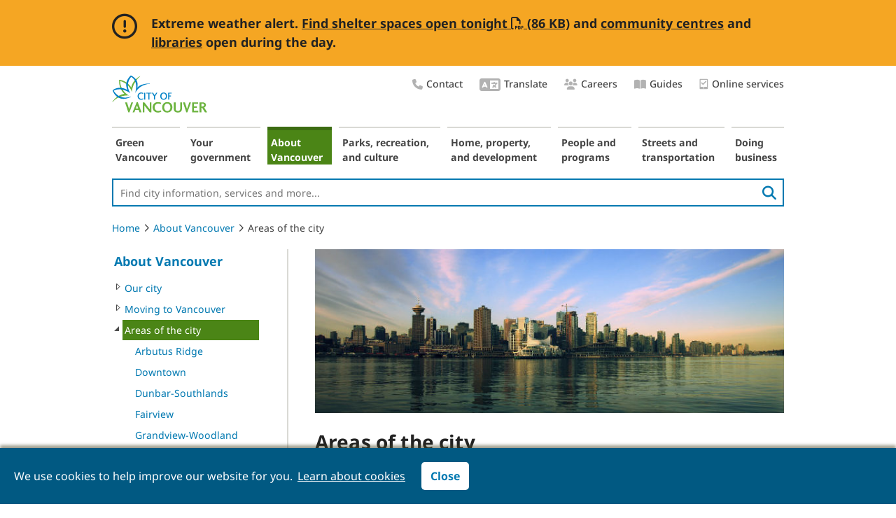

--- FILE ---
content_type: text/html; charset=utf-8
request_url: https://vancouver.ca/news-calendar/areas-of-the-city.aspx
body_size: 15138
content:
<!DOCTYPE html> 
<html lang="en">
    
                
            

        
    <head><!-- PageID 27237 -->
        <meta charset = "utf-8">
        <title>Areas of the city | City of Vancouver</title>

        <link rel="icon" href="/images/cov/ui/favicon.ico" type="image/x-icon" />
        <link rel="shortcut icon" href="/images/cov/ui/favicon.ico" type="image/x-icon" /> 
        <link rel="canonical" href="https://vancouver.ca/news-calendar/areas-of-the-city.aspx" />
        
        
        
        
        
              

        <meta name="description" content="Vancouver is made up of a number of smaller neighbourhoods and communities. " />
        <meta name="keywords" content="Vancouver, City of Vancouver, Vancouver areas, Vancouver neighbourhoods, Vancouver communities" />
        <meta name="author" content="City of Vancouver" />
        <meta name="rating" content="general" />
        <meta name="robots" content="index, follow" />
                        
        <meta name="published" content="Thu, 22 Jan 2026 01:36:42" />
        <meta name="modified" content="Tue, 07 May 2024 14:55:31" />
        <meta name="guid" content="394CDDF442954A15B614B50C41104571" />
        <meta name="id" content="27237" />


        <meta property="og:image" content="https://vancouver.ca/images/cov/feature/covlogo-share.png" />
        
        <meta property="og:title" content="Areas of the city" />
        <meta property="og:description" content="Vancouver is made up of a number of smaller neighbourhoods and communities. " />
        <meta property="og:url" content="https://vancouver.ca/news-calendar/areas-of-the-city.aspx" />
        
        <!-- Twitter Card //-->
        <meta name="twitter:card" content="summary_large_image" />
        <meta name="twitter:site" content="@CityofVancouver" />
        <meta name="twitter:title" content="Areas of the city" />
        <meta name="twitter:description" content="Vancouver is made up of a number of smaller neighbourhoods and communities. " />
        <meta name="twitter:image" content="https://vancouver.ca/images/cov/feature/covlogo-share.png" />
        <meta name="twitter:image:alt" content="City of Vancouver" />

        <!-- JavaScript -->
<script type="text/javascript" src="/js/cov/jquery-3.7.0.min.js"></script>
        
<!-- Data Layer -->
    <script>
dataLayer = [{'pageID':'27237'}];
    </script>
<!-- End Data Layer -->
<!-- Optimizely -->
    <!--script src="//cdn.optimizely.com/js/565901011.js"></script//-->
<!-- End Optimizely -->



<!-- Google Tag Manager -->
    <script>(function(w,d,s,l,i){w[l]=w[l]||[];w[l].push({'gtm.start':new Date().getTime(),event:'gtm.js'});var f=d.getElementsByTagName(s)[0],j=d.createElement(s),dl=l!='dataLayer'?'&l='+l:'';j.async=true;j.src='//www.googletagmanager.com/gtm.js?id='+i+dl;f.parentNode.insertBefore(j,f);})(window,document,'script','dataLayer','GTM-KMLTDN');</script>
<!-- End Google Tag Manager -->

	

        <link rel="stylesheet" media="screen" href="/css/cov/layout.css?v20250521" />
        <link rel="stylesheet" media="screen" href="/css/cov/layout-wide.css?v20200402" />
        <!--[if lte IE 8]><link rel="stylesheet" href="/css/cov/ieonly.css" /><![endif]-->
        <link rel="stylesheet" href="/css/cov/main.css?v20240429" />
        <link rel="stylesheet" media="print" href="/css/cov/print.css?v20240429" />
        <link rel="stylesheet" href="/css/cov/nivo-slider.css?v201605" />
        <link rel="stylesheet" href="/css/cov/activenet.css?v20190515" />
        <link rel="stylesheet" href="/css/cov/font.css" />
        

        
        <script type="text/javascript" src="/js/cov/common.js?v20220906"></script>
        <script type="text/javascript" src="/js/cov/tweener.js"></script>
        <script type="text/javascript" src="/js/cov/mediaGallery.js"></script>
        <script type="text/javascript" src="/js/cov/ypGoogleMap.js"></script>
        <script type="text/javascript" src="/js/cov/jquery.nivo.slider.js"></script>
       

        <!-- Widgets CSS/JS -->
        <link rel="stylesheet" href="/css/cov/widgets.css?v20240429" />
        
        <!-- Fontawesome CSS/JS -->
        
        <link rel="stylesheet" href="/resources/font-awesome-pro/v6/css/cov-custom.css" />
        
        
        <script type="text/javascript" src="/js/cov/jquery.event.move.js"></script>
        <script type="text/javascript" src="/js/cov/widgets.js"></script>
        <script type="text/javascript" src="/js/cov/fusioncharts.js"></script>
        <script type="text/javascript" src="/js/cov/fusioncharts.theme.js"></script>
        
        <!--
        <link href="//fonts.googleapis.com/css?family=Montserrat:400,500,700" rel="stylesheet" type="text/css">
        <link rel="stylesheet" type="text/css" href="https://cloud.typography.com/7967596/6671792/css/fonts.css?v201810" />
        //-->


        <meta name="viewport" content="width=device-width, initial-scale=1" />
        <link rel="stylesheet" media="screen" href="/css/cov/responsive.css?v20240429" />
        <script type="text/javascript" src="/js/cov/responsive-1.1.js?v20200811"></script>

    </head>
    <body class="content p394CDDF442954A15B614B50C41104571  showHelp  ">
        
        

<!-- Google Tag Manager -->
    <noscript><iframe src="//www.googletagmanager.com/ns.html?id=GTM-KMLTDN" height="0" width="0" style="display:none;visibility:hidden"></iframe></noscript>
<!-- End Google Tag Manager -->


        
        
        
           
     
        
        
        <div id="doc">
            <div id="doc2" class="contentWide">
                <!--googleoff: all-->
                <div id="header" role="banner">
                    <div class="accessibility">
	<div class="skip-links">
		<ul>
			<li><a href="#content" class="skip">Skip to content</a> </li>
			<li><a href="#topNav" class="skip">Skip to main navigation</a></li>
			<li><a href="#leftRail" class="skip">Skip to section navigation</a></li>
			<li><a href="#header-site-search" class="skip">Skip to search</a></li>
		</ul>
	</div>
</div>
<a id="logo" href="/default.aspx"><img src="/images/cov/ui/covLogo.png" alt="City Of Vancouver home page" /></a>

<div style="display:none">
<svg viewBox="0 0 100 100" xmlns="http://www.w3.org/2000/svg">
    <defs>
        <filter x="-50%" y="-50%" width="200%" height="200%" filterUnits="objectBoundingBox" id="house-filter-1">
            <feOffset dx="0" dy="0" in="SourceAlpha" result="shadowOffsetOuter1" />
            <feGaussianBlur stdDeviation="5" in="shadowOffsetOuter1" result="shadowBlurOuter1" />
            <feColorMatrix values="0 0 0 0 0   0 0 0 0 0   0 0 0 0 0  0 0 0 0.25 0" type="matrix" in="shadowBlurOuter1" result="shadowMatrixOuter1" />
            <feMerge>
                <feMergeNode in="shadowMatrixOuter1" />
                <feMergeNode in="SourceGraphic" />
            </feMerge>
        </filter>
        <polyline points="0 0 48.3189468 0 48.3189468 41.7299995 0 41.7299995" />
        <polyline points="0 0 58.94325 0 58.94325 45 0 45" />
        <polygon points="0 0.100206186 30.9278351 0.100206186 30.9278351 32 0 32" />
    </defs>
		<symbol xmlns="http://www.w3.org/2000/svg" xmlns:xlink="http://www.w3.org/1999/xlink" viewBox="0 0 26 20" style="enable-background:new 0 0 14 14;" xml:space="preserve" id="icon-chat">
				<title>chat</title>
				<path fill-rule="evenodd" clip-rule="evenodd" d="M18.5683 7.14286C18.5683 5.17857 17.6607 3.49702 15.8456 2.09821C14.0304 0.699405 11.8433 0 9.28417 0C6.72507 0 4.53793 0.699405 2.72276 2.09821C0.907587 3.49702 0 5.17857 0 7.14286C0 8.66071 0.565382 10.0298 1.69615 11.25C1.24979 12.2619 0.714167 13.0655 0.0892708 13.6607C0 13.7798 -0.0148785 13.9137 0.0446354 14.0625C0.0743924 14.122 0.119028 14.1815 0.178542 14.2411C0.238056 14.2708 0.297569 14.2857 0.357083 14.2857C1.7259 14.2857 3.05009 13.9137 4.32964 13.1696C5.84724 13.9137 7.49875 14.2857 9.28417 14.2857C11.8433 14.2857 14.0304 13.5863 15.8456 12.1875C17.6607 10.7887 18.5683 9.10714 18.5683 7.14286ZM5.03388 8.60806C5.68114 8.60806 6.20585 8.127 6.20585 7.53358C6.20585 6.94016 5.68114 6.4591 5.03388 6.4591C4.38662 6.4591 3.86192 6.94016 3.86192 7.53358C3.86192 8.127 4.38662 8.60806 5.03388 8.60806ZM10.5031 7.53358C10.5031 8.127 9.97835 8.60806 9.33109 8.60806C8.68383 8.60806 8.15912 8.127 8.15912 7.53358C8.15912 6.94016 8.68383 6.4591 9.33109 6.4591C9.97835 6.4591 10.5031 6.94016 10.5031 7.53358ZM13.6283 8.60806C14.2756 8.60806 14.8003 8.127 14.8003 7.53358C14.8003 6.94016 14.2756 6.4591 13.6283 6.4591C12.981 6.4591 12.4563 6.94016 12.4563 7.53358C12.4563 8.127 12.981 8.60806 13.6283 8.60806Z" />
				<path d="M25.6207 19.375C24.9958 18.7798 24.4602 17.9762 24.0139 16.9643C25.1446 15.744 25.71 14.375 25.71 12.8571C25.71 11.3988 25.1744 10.0744 24.1031 8.88393C23.0319 7.66369 21.6482 6.78571 19.952 6.25C19.9818 6.51786 19.9967 6.81548 19.9967 7.14286C19.9967 9.49405 18.9403 11.5179 16.8276 13.2143C14.7446 14.881 12.2301 15.7143 9.28417 15.7143C8.86757 15.7143 8.39146 15.6845 7.85583 15.625C8.57 16.9345 9.70076 17.9911 11.2481 18.7946C12.7955 19.5982 14.5214 20 16.4258 20C18.2112 20 19.8628 19.628 21.3804 18.8839C22.6599 19.628 23.9841 20 25.3529 20C25.5017 20 25.6058 19.9256 25.6654 19.7768C25.7249 19.628 25.71 19.494 25.6207 19.375Z" />
		</symbol>

     <symbol xmlns="http://www.w3.org/2000/svg" viewBox="0 0 35 26" fill="none" id="quote-top">
        <title>Quote top</title>
            <g>
                <path d="M15.0127 0C2.07617 1.14551 0.743652 8.85742 0.665039 13.4009V26H13.1309V13.4009H8.07422C7.22705 7.35352 13.0527 4.84863 16.0708 4.35254L15.0127 0Z" fill="#337d78"/>
                <path d="M33.6064 0C20.6699 1.14551 19.3374 8.85742 19.2588 13.4009V26H31.7246V13.4009H26.668C25.8208 7.35352 31.6465 4.84863 34.6646 4.35254L33.6064 0Z" fill="#337d78"/>
            </g>
    </symbol>
    <symbol xmlns="http://www.w3.org/2000/svg" viewBox="0 0 35 27" fill="none" id="quote-bottom">
        <title>Quote bottom</title>
            <g>
                <path d="M20.4604 26.5C33.397 25.3545 34.7295 17.6426 34.8081 13.0991L34.8081 0.5L22.3423 0.499999L22.3423 13.0991L27.3989 13.0991C28.2461 19.1465 22.4204 21.6514 19.4023 22.1475L20.4604 26.5Z" fill="#337d78"/>
                <path d="M1.8667 26.5C14.8032 25.3545 16.1357 17.6426 16.2144 13.0991L16.2144 0.499998L3.74854 0.499997L3.74854 13.0991L8.80518 13.0991C9.65234 19.1465 3.82666 21.6514 0.808594 22.1475L1.8667 26.5Z" fill="#337d78"/>
            </g>
    </symbol>
    <symbol xmlns="http://www.w3.org/2000/svg" viewBox="0 0 14 17" id="icon-tablet">
        <title>Online services</title>
            <g>
                <path d="M5.49159 9.88828C5.65683 10.0535 5.93774 10.0535 6.10298 9.88828L10.9611 5.03019C11.1263 4.86495 11.1263 4.58404 10.9611 4.4188L10.3662 3.82393C10.201 3.65869 9.93658 3.65869 9.77134 3.82393L5.80555 7.78972L3.93833 5.93902C3.77308 5.77378 3.5087 5.77378 3.34346 5.93902L2.74859 6.53389C2.58335 6.69913 2.58335 6.98004 2.74859 7.14528L5.49159 9.88828Z"/>
                <path d="M11.8834 0.5H1.82626C1.05483 0.5 0.454834 1.11875 0.454834 1.85V15.15C0.454834 15.9094 1.05483 16.5 1.82626 16.5H11.8834C12.6263 16.5 13.2548 15.9094 13.2548 15.15V1.85C13.2548 1.11875 12.6263 0.5 11.8834 0.5ZM6.85483 15.6C6.34055 15.6 5.94055 15.2063 5.94055 14.7C5.94055 14.2219 6.34055 13.8 6.85483 13.8C7.34055 13.8 7.76912 14.2219 7.76912 14.7C7.76912 15.2063 7.34055 15.6 6.85483 15.6ZM11.8834 12.5625C11.8834 12.7594 11.712 12.9 11.5405 12.9H2.16912C1.96912 12.9 1.82626 12.7594 1.82626 12.5625V2.1875C1.82626 2.01875 1.96912 1.85 2.16912 1.85H11.5405C11.712 1.85 11.8834 2.01875 11.8834 2.1875V12.5625Z"/>
            </g>
    </symbol>
</svg>
</div>

<div class="utility-nav right">
   <ul class="list-plain">
		 <li>
				<a href="/your-government/contact-the-city-of-vancouver.aspx">
					 <i class="utility-nav-icon fa-icon fas fa-phone" aria-hidden="true"></i>Contact
				</a>
		 </li>
		<li>
			 <a href="/translate.aspx">
					<i class="utility-nav-icon fa-icon fas fa-language" aria-hidden="true" style="font-size: 24px;"></i>Translate
			</a>
		</li>
		<li>
			 <a href="/your-government/work-for-the-city-of-vancouver.aspx">
					<i class="utility-nav-icon fa-icon fas fa-users" aria-hidden="true"></i>Careers
			</a>
		</li>


<!--      <li><a href="/our-city/careers.html">Careers</a></li>
      <li><a href="/news-and-events.html">News &amp; Events</a></li>-->

      <li>
         <a href="/guides.aspx">
            <i class="utility-nav-icon fa-icon fas fa-book-open" aria-hidden="true"></i>Guides
        </a>
      </li>
      				<li>
			 <a href="/online-services.aspx">
										<svg aria-hidden="true">
						 <use xlink:href="#icon-tablet"  tabindex="-1"></use>
					</svg>Online services
			</a>
		</li>
   </ul>
</div>

<a id="neighbourhoodsDropDown" href="/news-calendar/10989.aspx" class="lnkDropdown" style="display:none;">Areas of the city</a>

<script type="text/javascript">
    function SetBackImage(SectionGuid)
    {
        if(SectionGuid == '')
        {
            SectionGuid = 'Default';
        }
        var BackGroundImages = $('#background-image-data .' + SectionGuid);
        var NumberofBackgrounds = $(BackGroundImages).length;
        if(NumberofBackgrounds == 0)
        {
            BackGroundImages = $('#background-image-data .' + SectionGuid);
            NumberofBackgrounds = $(BackGroundImages).length;
        }
        var BackGroundImage = $(BackGroundImages).filter(':eq(' + Math.floor((Math.random()*NumberofBackgrounds)) + ')').text();
        //$('body').css('background-image', 'url(' + BackGroundImage + ')');

        SetBodyClass(SectionGuid);
    }

    function SetBodyClass(SectionGuid)
    {
        $('body').addClass('s' + SectionGuid);
    }

    function InheritFromLinkInBreadCrumb(BreadcrumbLinkPosition, SourceAndTargetDomId)
    {
        if(BreadcrumbLinkPosition == null)
            return;

        var BreadcrumbLinkObject = $('.crumbNav a:eq(' + (BreadcrumbLinkPosition-1) + ')');

        if($(BreadcrumbLinkObject).length > 0)
        {
            
            var BreadcrumbLink = $(BreadcrumbLinkObject).attr('href');
            $.get(BreadcrumbLink , function(data) {
                $('#' + SourceAndTargetDomId).append($(data).find('#' + SourceAndTargetDomId));
            });
            

            
        }
    }
</script>

                    <script type="text/javascript">
                        SetBackImage('40817C78182C4DF6A38920F36FFA0369');
                    </script>
                    <nav aria-label="Main navigation">
                        <ul id="topNav">
                            <li id="s66ED949F063F4F5186AA9B8C51ECF602" class="isParent notSelected s66ED949F063F4F5186AA9B8C51ECF602"><a href="/green-vancouver.aspx">Green Vancouver</a></li><li id="s5785640C8B3C4775A3C50AC844695609" class="isParent notSelected s5785640C8B3C4775A3C50AC844695609"><a href="/your-government.aspx">Your government</a></li><li id="s40817C78182C4DF6A38920F36FFA0369" class="isParent isSelected s40817C78182C4DF6A38920F36FFA0369"><a href="/about-vancouver.aspx">About Vancouver</a></li><li id="s3D48BA295D9A4E8FAE0F95755D65318D" class="isParent notSelected s3D48BA295D9A4E8FAE0F95755D65318D"><a href="/parks-recreation-culture.aspx">Parks, recreation, and culture</a></li><li id="s95C37A60D9EF4577B6E4DAFDE81CD315" class="isParent notSelected s95C37A60D9EF4577B6E4DAFDE81CD315"><a href="/home-property-development.aspx">Home, property, and development</a></li><li id="sC2B4C2DC13D8429385393D092BE31D4A" class="isParent notSelected sC2B4C2DC13D8429385393D092BE31D4A"><a href="/people-programs.aspx">People and programs</a></li><li id="s1B48E3BC89AD4680B2E902C48640C64A" class="isParent notSelected s1B48E3BC89AD4680B2E902C48640C64A"><a href="/streets-transportation.aspx">Streets and transportation</a></li><li id="s83B05EAE7905419981E4FC0BE75FA7D8" class="isParent notSelected s83B05EAE7905419981E4FC0BE75FA7D8"><a href="/doing-business.aspx">Doing business</a></li>
                        </ul>
                    </nav>
                    <p id="cov-cta"><a href="/your-government/contact-the-city-of-vancouver.aspx" rel="nofollow">&nbsp;</a></p>
                    <div class="search-wrapper" role="search">
			            <form class="header-searchbox searchbox-open" method="get" action="/search.aspx">
                            <label for="header-site-search" class="hidden">Site Search:</label>
                            <input id="header-site-search" type="search" placeholder="Find city information, services and more..." name="q" class="header-searchbox-input" onkeyup="headerSearchButtonUp();" required>
                            <input type="hidden" name="ftype" value="Webpage">
                            <button id="search-button" class="pull-right" aria-label="search">
                                <i class="fas fa-search" aria-hidden="true"></i>
                            </button>

                        </form>
                    </div>
                    <script>
                    $("#topNav").on("mouseover", function () {
                        $("#header-site-search").blur();
                    })
                </script>                    
                </div>
                <nav aria-label="breadcrumb">
                <ol class="breadcrumb">
                    <li><a href="/default.aspx">Home</a><i class="fal fa-angle-right"></i></li><li><a href="/about-vancouver.aspx">About Vancouver</a><i class="fal fa-angle-right"></i></li><li>Areas of the city</li>
                </ol>
                </nav>
                <div id="leftRail" role="navigation" aria-label="Section navigation">
                    <a class="topmenulink " href="/about-vancouver.aspx">About Vancouver</a>
<ul>
    <li class="
isParent 
notSelected"><a href="#" onclick="window.location = $(this).next().attr('href');" tabindex="-1"><div></div></a><a class="menulink" href="/news-calendar/our-city.aspx?">Our city</a></li><li class="
isParent 
notSelected"><a href="#" onclick="window.location = $(this).next().attr('href');" tabindex="-1"><div></div></a><a class="menulink" href="/news-calendar/moving-to-vancouver.aspx?">Moving to Vancouver</a></li><li class="
isParent isCurrent 
"><a href="#" onclick="window.location = $(this).next().attr('href');" tabindex="-1"><div></div></a><a class="menulink" href="/news-calendar/areas-of-the-city.aspx?">Areas of the city</a>
    
                <ul>
                    <li class="
isLast 
notSelected"><a href="#" onclick="window.location = $(this).next().attr('href');" tabindex="-1"><div></div></a><a class="menulink" href="/news-calendar/arbutus-ridge.aspx?">Arbutus Ridge</a></li><li class="
isLast 
notSelected"><a href="#" onclick="window.location = $(this).next().attr('href');" tabindex="-1"><div></div></a><a class="menulink" href="/news-calendar/downtown.aspx?">Downtown</a></li><li class="
isLast 
notSelected"><a href="#" onclick="window.location = $(this).next().attr('href');" tabindex="-1"><div></div></a><a class="menulink" href="/news-calendar/dunbar-southlands.aspx?">Dunbar-Southlands</a></li><li class="
isLast 
notSelected"><a href="#" onclick="window.location = $(this).next().attr('href');" tabindex="-1"><div></div></a><a class="menulink" href="/news-calendar/fairview.aspx?">Fairview</a></li><li class="
isLast 
notSelected"><a href="#" onclick="window.location = $(this).next().attr('href');" tabindex="-1"><div></div></a><a class="menulink" href="/news-calendar/grandview-woodland.aspx?">Grandview-Woodland   </a></li><li class="
isLast 
notSelected"><a href="#" onclick="window.location = $(this).next().attr('href');" tabindex="-1"><div></div></a><a class="menulink" href="/news-calendar/hastings-sunrise.aspx?">Hastings-Sunrise</a></li><li class="
isLast 
notSelected"><a href="#" onclick="window.location = $(this).next().attr('href');" tabindex="-1"><div></div></a><a class="menulink" href="/news-calendar/kensington-cedar-cottage.aspx?">Kensington-Cedar Cottage</a></li><li class="
isLast 
notSelected"><a href="#" onclick="window.location = $(this).next().attr('href');" tabindex="-1"><div></div></a><a class="menulink" href="/news-calendar/kerrisdale.aspx?">Kerrisdale</a></li><li class="
isLast 
notSelected"><a href="#" onclick="window.location = $(this).next().attr('href');" tabindex="-1"><div></div></a><a class="menulink" href="/news-calendar/killarney.aspx?">Killarney</a></li><li class="
isLast 
notSelected"><a href="#" onclick="window.location = $(this).next().attr('href');" tabindex="-1"><div></div></a><a class="menulink" href="/news-calendar/kitsilano.aspx?">Kitsilano</a></li><li class="
isLast 
notSelected"><a href="#" onclick="window.location = $(this).next().attr('href');" tabindex="-1"><div></div></a><a class="menulink" href="/news-calendar/marpole.aspx?">Marpole</a></li><li class="
isLast 
notSelected"><a href="#" onclick="window.location = $(this).next().attr('href');" tabindex="-1"><div></div></a><a class="menulink" href="/news-calendar/mount-pleasant.aspx?">Mount Pleasant</a></li><li class="
isLast 
notSelected"><a href="#" onclick="window.location = $(this).next().attr('href');" tabindex="-1"><div></div></a><a class="menulink" href="/news-calendar/oakridge.aspx?">Oakridge</a></li><li class="
isLast 
notSelected"><a href="#" onclick="window.location = $(this).next().attr('href');" tabindex="-1"><div></div></a><a class="menulink" href="/news-calendar/renfrew.aspx?">Renfrew-Collingwood</a></li><li class="
isLast 
notSelected"><a href="#" onclick="window.location = $(this).next().attr('href');" tabindex="-1"><div></div></a><a class="menulink" href="/news-calendar/riley-park.aspx?">Riley Park</a></li><li class="
isLast 
notSelected"><a href="#" onclick="window.location = $(this).next().attr('href');" tabindex="-1"><div></div></a><a class="menulink" href="/news-calendar/shaughnessy.aspx?">Shaughnessy</a></li><li class="
isLast 
notSelected"><a href="#" onclick="window.location = $(this).next().attr('href');" tabindex="-1"><div></div></a><a class="menulink" href="/news-calendar/south-cambie.aspx?">South Cambie  </a></li><li class="
isParent 
notSelected"><a href="#" onclick="window.location = $(this).next().attr('href');" tabindex="-1"><div></div></a><a class="menulink" href="/news-calendar/strathcona.aspx?">Strathcona</a></li><li class="
isLast 
notSelected"><a href="#" onclick="window.location = $(this).next().attr('href');" tabindex="-1"><div></div></a><a class="menulink" href="/news-calendar/sunset.aspx?">Sunset</a></li><li class="
isLast 
notSelected"><a href="#" onclick="window.location = $(this).next().attr('href');" tabindex="-1"><div></div></a><a class="menulink" href="/news-calendar/victoria-fraserview.aspx?">Victoria-Fraserview</a></li><li class="
isLast 
notSelected"><a href="#" onclick="window.location = $(this).next().attr('href');" tabindex="-1"><div></div></a><a class="menulink" href="/news-calendar/west-end.aspx?">West End</a></li><li class="
isLast 
notSelected"><a href="#" onclick="window.location = $(this).next().attr('href');" tabindex="-1"><div></div></a><a class="menulink" href="/news-calendar/point-grey.aspx?">West Point Grey</a></li>
                </ul>
            
</li><li class="
isLast 
notSelected"><a href="#" onclick="window.location = $(this).next().attr('href');" tabindex="-1"><div></div></a><a class="menulink" href="/news-calendar/news.aspx?">News</a></li><li class="
isLast 
notSelected"><a href="#" onclick="window.location = $(this).next().attr('href');" tabindex="-1"><div></div></a><a class="menulink" href="/news-calendar/calendar-of-events.aspx?">Calendar of events</a></li><li class="
isLast 
notSelected"><a href="#" onclick="window.location = $(this).next().attr('href');" tabindex="-1"><div></div></a><a class="menulink" href="/news-calendar/getting-around-vancouver.aspx?">Getting around Vancouver </a></li><li class="
isParent 
notSelected"><a href="#" onclick="window.location = $(this).next().attr('href');" tabindex="-1"><div></div></a><a class="menulink" href="/news-calendar/media-centre.aspx?">Media centre</a></li>
</ul>
                </div>
                <!--googleon: all-->
                <div id="contentContainer" role="main">
                    <div id="content">


                        
                        
                                        <div class="landingBanner-group">
                                            <img id="landingBanner" src="/images/cov/feature/prosperity-downtown-vancouver-sunrise-landing.jpg" alt="Downtown Vancouver at sunrise" title="Downtown Vancouver at sunrise" />
                                    
                                                <!-- p class="clear" style="padding-bottom: 1em;"></p //-->
                                            
                                        </div>
                                    
                        
                        
                                        
                                    

                        
                        

                        
                        <h1><img class="print-logo" alt="City of Vancouver logo" src="/images/cov/ui/covLogo.png"/>Areas of the city</h1>
                        
                        

                        

                        
                        <div class="imgallpadding">
                            <p>Vancouver is&nbsp;made up of a number of smaller neighbourhoods and communities. Neighbourhood boundaries provide a way to break up the city’s large geographical area for delivering services and resources and identify the the distinct culture and character of different areas of our diverse population.&nbsp;However, t<span>here is some disagreement&nbsp;</span>on all of the names and boundaries of these areas.</p>

<p>We refer to neighbourhoods as areas and we have divided the city into 22 distinct areas.</p>

<p>From Arbutus to the West End, you can learn more about a particular part of the city.&nbsp;</p>                        
                        </div>
                    </div>
                    
                    <div class="modContainer">
                        
                        
<!--googleoff: all-->
<script type="text/javascript" src="/js/cov/footer.js"></script>
        <style type="text/css">
            #neighbourhoodMap {
                width: 720px;
                height: 370px;
            }
            #neighborhoodNav #areas p {
                padding-bottom: 0.3em;
                margin-bottom: 0.4em;
            }
            #neighborhoodNav #areas {
                /*font-size: 0.625em;*/
                /* font-size: 0.8em; */
                font-size: 0.585em;
                padding: 1em 0 0 0.6em;
                width: 360px;
            }
            #areas ul {
                width: 115px;
            }
            .areaHolder {
                font-size: 0.7em;
            }
            #neigh1Div {left: 408px; top: -172px;} /*arbutus*/
            #neigh9Div {left: 500px; top: -272px;} /*downtown*/
            #neigh11Div {left: 379px; top: -151px;} /* Dunbar-Southlands */
            #neigh12Div {left: 470px; top: -236px;} /* fairview */
            #neigh18Div {left: 608px; top: -241px;} /* Grandview-Woodland */
            #neigh20Div {left: 663px; top: -266px;} /* hastings */
            #neigh24Div {left: 580px; top: -159px;} /* Kensington-Cedar Cottage */
            #neigh25Div {left: 400px; top: -121px;} /* kerrisdale */
            #neigh26Div {left: 642px; top: -96px;} /* killarney */
            #neigh27Div {left: 400px; top: -246px;} /* kits */
            #neigh33Div {left: 480px; top: -91px;} /* marpole */
            #neigh35Div {left: 530px; top: -226px;} /* mt pleasant */
            #neigh37Div {left: 490px; top: -121px;} /* Oakridge*/
            #neigh38Div {left: 335px; top: -255px;} /* pt grey */
            #neigh40Div {left: 643px; top: -166px;} /* Renfrew-Collingwood */
            #neigh41Div {left: 550px; top: -176px;} /* riley - try 24*/
            #neigh42Div {left: 438px; top: -188px;} /* shaughnesy */
            #neigh43Div {left: 510px; top: -153px;} /* south cambie*/
            #neigh49Div {left: 550px; top: -272px;} /*Strathcona*/
            #neigh51Div {left: 530px; top: -113px;} /*sunset*/
	        #neigh52Div {left: 593px; top: -114px;} /*victoria-fraserview -- close to 51*/
            #neigh54Div {left: 460px; top: -315px;} /* west end */
            .areaHolder #neigh1Div,
            .areaHolder #neigh9Div,
            .areaHolder #neigh11Div,
            .areaHolder #neigh12Div,
            .areaHolder #neigh18Div,
            .areaHolder #neigh20Div,
            .areaHolder #neigh24Div,
            .areaHolder #neigh25Div,
            .areaHolder #neigh26Div,
            .areaHolder #neigh27Div,
            .areaHolder #neigh33Div,
            .areaHolder #neigh35Div,
            .areaHolder #neigh37Div,
            .areaHolder #neigh38Div,
            .areaHolder #neigh40Div,
            .areaHolder #neigh41Div,
            .areaHolder #neigh42Div,
            .areaHolder #neigh43Div,
            .areaHolder #neigh49Div,
            .areaHolder #neigh51Div,
	        .areaHolder #neigh52Div,
            .areaHolder #neigh54Div {z-index: 1000;}
            
            #areas li a {display: inline-block; width: auto;}
        </style>

<div id="neighbourhoodMap" style="margin-top: 1em;">
  <div id="neighborhoodNav">
    <div id="areas">
      <p>Areas of the city</p>
            <ul>
                <li><a href="/news-calendar/arbutus-ridge.aspx" id="neigh1text" class="">Arbutus Ridge</a></li>
                <li><a title="Cedar Cottage" href="/news-calendar/cedar-cottage.aspx" id="tourArea2">Cedar Cottage</a></li>
                <li><a href="/news-calendar/champlain-heights.aspx" id="tourArea3" class="">Champlain Heights</a></li>
                <li><a href="/news-calendar/chinatown.aspx" id="tourArea4">Chinatown</a></li>
                <li><a href="/news-calendar/coal-harbour.aspx" id="tourArea5">Coal Harbour</a></li>
                <li><a href="/news-calendar/collingwood.aspx" id="tourArea6">Collingwood</a></li>
                <li><a href="/news-calendar/commercial-drive.aspx" id="tourArea7" class="">Commercial Drive</a></li>
                <li><a href="/news-calendar/creekside.aspx" id="tourArea8">Creekside</a></li>
                <li><a class="" href="/news-calendar/downtown.aspx" id="neigh9text">Downtown</a></li>
                <li><a href="/news-calendar/downtown-eastside-redirect.aspx" id="tourArea10" class="">Downtown Eastside</a></li>
                <li><a href="/news-calendar/dunbar-southlands.aspx" id="neigh11text">Dunbar-Southlands</a></li>                   
                <li><a href="/news-calendar/fairview.aspx" id="neigh12text" class="">Fairview</a></li>
                <li><a href="/news-calendar/false-creek-flats-redirect.aspx" id="tourArea13" class="">False Creek Flats</a></li>
                <li><a href="/news-calendar/false-creek-north.aspx" id="tourArea14">False Creek North</a></li>
                <li><a href="/news-calendar/false-creek-south.aspx" id="tourArea15">False Creek South</a></li>
                <li><a href="/news-calendar/fraser.aspx" id="tourArea16">Fraser</a></li> 
                <li><a href="/news-calendar/gastown.aspx" id="tourArea17" class="">Gastown</a></li>
                <li><a href="/news-calendar/grandview-woodland.aspx" id="neigh18text" class="">Grandview-Woodland   </a></li>
                <li><a href="/news-calendar/granville-island.aspx" id="tourArea19">Granville Island</a></li>
            </ul>
            <ul>
                <li><a href="/news-calendar/hastings-sunrise.aspx" id="neigh20text" class="">Hastings-Sunrise</a></li>
                <li><a href="/news-calendar/hastings-crossing.aspx" id="tourArea21">Hastings Crossing</a></li>
                <li><a href="/news-calendar/hastings-east.aspx" id="tourArea22">Hastings East</a></li>
                <li><a href="/news-calendar/hillcrest.aspx" id="tourArea23">Hillcrest</a></li>
                <li><a href="/news-calendar/kensington-cedar-cottage.aspx" id="neigh24text" class="">Kensington-Cedar Cottage</a></li>
                <li><a href="/news-calendar/kerrisdale.aspx" id="neigh25text">Kerrisdale</a></li>
                <li><a href="/news-calendar/killarney.aspx" id="neigh26text" class="">Killarney</a></li>
                <li><a href="/news-calendar/kitsilano.aspx" id="neigh27text">Kitsilano</a></li>
                <li><a href="/news-calendar/knight.aspx" id="tourArea28">Knight</a></li>
                <li><a href="/news-calendar/langara.aspx" id="tourArea29">Langara</a></li>
                <li><a href="/news-calendar/little-mountain.aspx" id="tourArea30">Little Mountain</a></li>
                <li><a title="MacKenzie Heights" href="/news-calendar/macKenzie-heights.aspx" id="tourArea31" class="">MacKenzie Heights</a></li>
                <li><a title="Main" href="/news-calendar/main.aspx" id="tourArea32">Main</a></li>  
                <li><a href="/news-calendar/marpole.aspx" id="neigh33text">Marpole</a></li>
                <li><a href="/news-calendar/mole-hill.aspx" id="tourArea34">Mole Hill</a></li>
                <li><a href="/news-calendar/mount-pleasant.aspx" id="neigh35text" class="">Mount Pleasant</a></li>
                <li><a href="/news-calendar/musqueam.aspx" id="tourArea36" class="">Musqueam</a></li>
                <li><a href="/news-calendar/oakridge.aspx" id="neigh37text" class="">Oakridge</a></li>
            </ul>
            <ul>
                <li><a title="Quilchena" href="/news-calendar/quilchena.aspx" id="tourArea39" class="">Quilchena</a></li>
                <li><a href="/news-calendar/renfrew.aspx" id="neigh40text" class="">Renfrew-Collingwood</a></li>
                <li><a href="/news-calendar/riley-park.aspx" id="neigh41text" class="">Riley Park</a></li>
                <li><a href="/news-calendar/shaughnessy.aspx" id="neigh42text">Shaughnessy</a></li>
                <li><a href="/news-calendar/south-cambie.aspx" id="neigh43text">South Cambie  </a></li>
                <li><a href="/news-calendar/south-granville.aspx" id="tourArea44">South Granville</a></li>
                <li><a href="/news-calendar/south-hill.aspx" id="tourArea45">South Hill</a></li>
                <li><a href="/news-calendar/south-vancouver.aspx" id="tourArea46">South Vancouver</a></li>
                <li><a href="/news-calendar/southlands.aspx" id="tourArea47" class="">Southlands</a></li>
                <li><a href="/news-calendar/southwest-marine.aspx" id="tourArea48" class="">Southwest Marine</a></li>   
                <li><a href="/news-calendar/strathcona.aspx" id="neigh49text" class="">Strathcona</a></li>
                <li><a href="/news-calendar/sunrise-redirect.aspx" id="tourArea50" class="">Sunrise</a></li>
                <li><a href="/news-calendar/sunset.aspx" id="neigh51text" class="">Sunset</a></li>
                <li><a href="/news-calendar/victoria-fraserview.aspx" id="neigh52text" class="">Victoria-Fraserview</a></li>
                <li><a href="/news-calendar/west-broadway.aspx" id="tourArea53" class="">West Broadway</a></li>
                <li><a href="/news-calendar/west-end.aspx" id="neigh54text" class="">West End</a></li>
                <li><a href="/news-calendar/point-grey.aspx" id="neigh38text">West Point Grey</a></li>
                <li><a href="/news-calendar/woodland.aspx" id="tourArea55" class="">Woodland</a></li>
                <li><a href="/news-calendar/yaletown.aspx" id="tourArea56">Yaletown</a></li>

            </ul>
    </div> <!-- areas -->
  </div> <!-- neighborhoodNav -->
  <img width="482" height="370" border="0" alt="Vancouver areas map" title="Vancouver areas map" usemap="#neighbourhoodsMap" id="vanMap" src="/images/cov/ui/map6-7.png" name="vanMap"/>
</div> <!-- neighbourhoodMap -->
<map name="neighbourhoodsMap" id="neighbourhoodsMap">
  <area alt="" title="" href="/news-calendar/arbutus-ridge.aspx" coords="166,247,247,249,247,247,246,243,243,241,233,237,228,233,224,226,221,213,220,195,221,185,223,180,225,177,228,177,160,176,163,178,166,184,168,203,169,244,168,246,166,247,166,247" id="neigh1" shape="poly">
  <area alt="" title="" href="/news-calendar/downtown.aspx" coords="253,123,254,125,255,125,255,127,256,128,257,129,259,129,258,131,262,133,263,134,263,135,266,136,269,139,273,138,276,136,278,137,280,138,282,139,284,137,285,133,285,132,288,131,291,133,295,134,299,131,301,129,303,129,303,128,306,129,307,126,307,124,317,125,317,126,316,128,316,130,320,131,319,121,317,114,315,105,314,93,308,92,305,93,306,91,306,90,305,90,302,91,298,89,310,82,303,83,296,87,294,86,296,83,289,80,287,81,282,81,277,77,275,80,272,79,268,76,268,75,264,81,264,86,269,95,271,100,270,106,265,114,253,123,253,123" id="neigh9" shape="poly">
  <area alt="" title="" href="/news-calendar/dunbar-southlands.aspx" coords="80,237,83,232,90,231,109,235,119,238,128,238,134,234,137,226,136,183,135,178,134,177,160,176,163,178,166,184,168,203,169,244,168,246,166,247,162,248,157,253,154,267,153,294,149,292,146,289,142,289,139,288,135,288,130,286,130,284,131,281,129,285,128,286,125,284,119,278,114,272,111,266,108,264,107,259,103,256,90,246,80,237,80,237" id="neigh11" shape="poly">
  <area alt="" title="" href="/news-calendar/fairview.aspx" coords="247,127,239,131,236,137,234,149,233,171,232,176,228,177,270,180,294,182,294,182,294,138,294,138,293,139,288,143,287,144,287,147,284,149,282,147,280,146,277,147,275,149,273,147,267,147,264,148,261,150,253,144,250,142,250,140,246,137,245,134,246,129,248,128,247,127,247,127,247,127" id="neigh12" shape="poly">
  <area alt="" title="" href="/news-calendar/grandview-woodland.aspx" coords="409,159,409,139,409,139,368,139,368,182,384,189,396,198,409,210,409,202,409,159,409,159" id="neigh18" shape="poly">
  <area alt="" title="" href="/news-calendar/hastings-sunrise.aspx" coords="314,93,318,95,324,95,324,90,326,92,327,94,328,94,328,92,331,92,329,90,323,87,323,81,339,88,339,83,349,87,349,97,352,98,352,93,354,93,354,100,357,100,357,99,358,99,358,96,359,95,358,92,360,91,362,90,362,96,363,96,363,90,364,91,368,89,368,85,367,85,367,82,383,87,383,83,385,83,385,92,387,92,387,89,392,89,392,91,396,88,402,80,409,75,409,139,409,139,368,139,348,137,320,131,319,121,317,114,315,105,314,93,314,93" shape="poly" id="neigh20">
  <area alt="" title="" href="/news-calendar/kensington-cedar-cottage.aspx" coords="368,252,333,251,337,246,341,235,343,214,344,182,360,182,368,182,384,189,397,198,409,210,411,235,414,247,417,252,421,253,368,252,368,252,368,252,368,252" id="neigh24" shape="poly">
  <area alt="" title="" href="/news-calendar/kerrisdale.aspx" coords="153,294,156,295,162,297,170,302,174,303,177,304,190,305,200,310,209,315,212,318,220,326,221,330,226,335,226,333,227,334,228,312,231,300,234,295,237,293,241,292,244,286,246,273,247,249,166,247,162,248,157,253,154,267,153,294,153,294" id="neigh25" shape="poly">
  <area alt="" title="" href="/news-calendar/killarney.aspx" coords="420,253,477,255,477,350,465,345,456,344,454,343,445,339,441,336,437,335,425,336,408,336,416,309,422,283,424,257,423,253,420,253,420,253" id="neigh26" shape="poly">
  <area alt="" title="" href="/news-calendar/kitsilano.aspx" coords="233,171,234,149,236,137,239,131,247,127,247,127,245,122,243,119,240,116,235,115,233,117,231,117,230,116,231,114,228,115,227,117,225,117,221,118,220,120,214,130,207,130,206,129,203,128,200,129,194,132,184,136,173,136,161,133,156,132,156,132,157,167,159,174,160,176,160,176,228,177,231,176,233,174,233,171,233,171" id="neigh27" shape="poly">
  <area alt="" title="" href="/news-calendar/marpole.aspx" coords="310,336,312,293,237,293,234,295,231,300,228,312,227,334,235,339,239,342,245,347,246,349,250,351,254,351,255,350,255,352,263,352,268,350,279,344,287,340,298,336,302,336,304,336,310,336,310,336" id="neigh33" shape="poly">
  <area alt="" title="" href="/news-calendar/mount-pleasant.aspx" coords="344,182,360,182,368,183,368,183,368,139,368,139,348,137,320,131,316,130,315,130,315,132,317,133,318,134,317,135,315,134,312,135,309,135,309,136,308,135,303,134,301,136,299,137,296,138,294,138,294,182,294,182,344,182,344,182" id="neigh35" shape="poly">
  <area alt="" title="" href="/news-calendar/oakridge.aspx" coords="333,251,247,249,246,273,244,286,241,292,237,293,312,293,315,267,321,256,327,253,333,251,333,251" id="neigh37" shape="poly">
  <area alt="" title="" href="/news-calendar/point-grey.aspx" coords="134,177,102,176,96,173,94,168,93,153,88,140,84,129,82,118,85,117,87,118,89,118,91,120,95,119,96,120,102,120,102,122,106,122,107,124,109,125,123,122,130,125,133,128,133,131,137,133,141,134,148,133,150,132,151,131,156,132,156,132,157,167,159,174,160,176,160,176,134,177,134,177" id="neigh38" shape="poly">
  <area alt="" title="" href="/news-calendar/renfrew.aspx" coords="477,255,420,253,420,253,417,252,413,247,410,234,409,210,409,202,409,159,477,158,477,255,477,255" shape="poly" id="neigh40">
  <area alt="" title="" href="/news-calendar/riley-park.aspx" coords="294,182,293,216,292,218,290,220,288,222,287,226,288,230,289,233,292,238,292,250,333,251,337,246,341,235,343,214,344,182,294,182,294,182" shape="poly" id="neigh41">
  <area alt="" title="" href="/news-calendar/shaughnessy.aspx" coords="292,250,292,238,289,233,288,230,287,226,288,222,290,220,292,218,293,216,294,182,270,180,228,177,225,177,223,179,221,185,220,195,221,213,224,226,228,233,233,237,243,241,246,243,247,247,247,249,292,250,292,250" id="neigh42" shape="poly">
  <area alt="" title="" href="/news-calendar/south-cambie.aspx" coords="368,326,365,327,361,329,358,329,357,328,356,330,346,332,345,333,336,336,334,336,332,336,327,336,320,337,318,337,314,337,313,337,310,336,312,293,315,267,321,256,327,253,333,251,368,252,368,326,368,326" shape="poly" id="neigh43">
  <area alt="" title="" href="/news-calendar/strathcona.aspx" coords="253,123,254,125,255,125,255,127,256,128,257,129,259,129,258,131,262,133,263,134,263,135,266,136,269,139,273,138,276,136,278,137,280,138,282,139,284,137,285,133,285,132,288,131,291,133,295,134,299,131,301,129,303,129,303,128,306,129,307,126,307,124,317,125,317,126,316,128,316,130,320,131,319,121,317,114,315,105,314,93,308,92,305,93,306,91,306,90,305,90,302,91,298,89,310,82,303,83,296,87,294,86,296,83,289,80,287,81,282,81,277,77,275,80,272,79,268,76,268,75,264,81,264,86,269,95,271,100,270,106,265,114,253,123,253,123" id="neigh49" shape="poly">
  <area alt="" title="" href="/news-calendar/sunset.aspx" coords="368,326,365,327,361,329,358,329,357,328,356,330,346,332,345,333,336,336,334,336,332,336,327,336,320,337,318,337,314,337,313,337,310,336,312,293,315,267,321,256,327,253,333,251,368,252,368,326,368,326" shape="poly" id="neigh51">
  <area alt="" title="" href="/news-calendar/victoria-fraserview.aspx" coords="408,336,398,334,390,333,390,331,389,332,383,329,378,327,372,326,368,326,368,252,420,253,423,253,424,257,422,283,416,309,408,336,408,336" shape="poly" id="neigh52">
  <area alt="" title="" href="/news-calendar/west-end.aspx" coords="228,77,241,74,250,71,253,68,254,66,257,66,257,68,263,73,265,72,265,70,269,73,270,73,269,74,268,75,268,75,264,81,264,86,269,95,271,100,270,106,265,114,253,123,253,123,251,119,249,119,248,117,248,115,246,115,245,113,244,112,244,109,243,108,240,101,237,99,238,86,231,81,228,77,228,77,228,77" id="neigh54" shape="poly">
</map>
  
    <div class="areaHolder"><a href="/news-calendar/arbutus-ridge.aspx" id="neigh1Div" class="rounded-corners mapArea">Arbutus-Ridge</a></div>
    <div class="areaHolder"><a href="/news-calendar/south-cambie.aspx" id="neigh9Div" class="rounded-corners mapArea">Downtown</a></div>
    <div class="areaHolder"><a href="/news-calendar/dunbar-southlands.aspx" id="neigh11Div" class="rounded-corners mapArea">Dunbar-Southlands</a></div>
    <div class="areaHolder"><a href="/news-calendar/fairview.aspx" id="neigh12Div" class="rounded-corners mapArea">Fairview</a></div>
    <div class="areaHolder"><a href="/news-calendar/grandview-woodland.aspx" id="neigh18Div" class="rounded-corners mapArea">Grandview-Woodland</a></div>
    <div class="areaHolder"><a href="/news-calendar/hastings-sunrise.aspx" id="neigh20Div" class="rounded-corners mapArea">Hastings-Sunrise</a></div>
    <div class="areaHolder"><a href="/news-calendar/kensington-cedar-cottage.aspx" id="neigh24Div" class="rounded-corners mapArea">Kensington-Cedar Cottage</a></div>
    <div class="areaHolder"><a href="/news-calendar/kerrisdale.aspx" id="neigh25Div" class="rounded-corners mapArea">Kerrisdale</a></div>
    <div class="areaHolder"><a href="/news-calendar/killarney.aspx" id="neigh26Div" class="rounded-corners mapArea">Killarney</a></div>
    <div class="areaHolder"><a href="/news-calendar/kitsilano.aspx" id="neigh27Div" class="rounded-corners mapArea">Kitsilano</a></div>
    <div class="areaHolder"><a href="/news-calendar/marpole.aspx" id="neigh33Div" class="rounded-corners mapArea">Marpole</a></div>
    <div class="areaHolder"><a href="/news-calendar/mount-pleasant.aspx" id="neigh35Div" class="rounded-corners mapArea">Mount Pleasant</a></div>
    <div class="areaHolder"><a href="/news-calendar/oakridge.aspx" id="neigh37Div" class="rounded-corners mapArea">Oakridge</a></div>
    <div class="areaHolder"><a href="/news-calendar/point-grey.aspx" id="neigh38Div" class="rounded-corners mapArea">West Point Grey</a></div>
    <div class="areaHolder"><a href="/news-calendar/renfrew.aspx" id="neigh40Div" class="rounded-corners mapArea">Renfrew-Collingwood</a></div>
    <div class="areaHolder"><a href="/news-calendar/riley-park.aspx" id="neigh41Div" class="rounded-corners mapArea">Riley Park</a></div>
    <div class="areaHolder"><a href="/news-calendar/shaughnessy.aspx" id="neigh42Div" class="rounded-corners mapArea">Shaughnessy</a></div>
    <div class="areaHolder"><a href="/news-calendar/south-cambie.aspx" id="neigh43Div" class="rounded-corners mapArea">South Cambie</a></div> <!-- ** -->
    <div class="areaHolder"><a href="/news-calendar/strathcona.aspx" id="neigh49Div" class="rounded-corners mapArea">Strathcona</a></div> <!-- ** -->
    <div class="areaHolder"><a href="/news-calendar/sunset.aspx" id="neigh51Div" class="rounded-corners mapArea">Sunset</a></div>
    <div class="areaHolder"><a href="/news-calendar/victoria-fraserview.aspx" id="neigh52Div" class="rounded-corners  mapArea">Victoria-Fraserview</a></div>
    <div class="areaHolder"><a href="/news-calendar/west-end.aspx" id="neigh54Div" class="rounded-corners mapArea">West End</a></div>
    
     <script type="text/javascript">
      var touristAreas = [
      { id: 'tourArea2', name: 'Cedar Cottage', neighborhood: 'neigh24' },
      { id: 'tourArea3', name: 'Champlain Heights', neighborhood: 'neigh26' },
      { id: 'tourArea4', name: 'Chinatown', neighborhood: 'neigh49' },
      { id: 'tourArea5', name: 'Coal Harbour', neighborhood: 'neigh9' },
      { id: 'tourArea6', name: 'Collingwood', neighborhood: 'neigh40' },
      { id: 'tourArea7', name: 'Commercial Drive', neighborhood: 'neigh18' },
      { id: 'tourArea8', name: 'Creekside', neighborhood: 'neigh35' },
      { id: 'tourArea10', name: 'Downtown East Side', neighborhood: 'neigh49' },
      { id: 'tourArea13', name: 'False Creek Flats', neighborhood: 'neigh49' },
      { id: 'tourArea14', name: 'False Creek North', neighborhood: 'neigh9' },
      { id: 'tourArea15', name: 'False Creek South', neighborhood: 'neigh12' },
      { id: 'tourArea16', name: 'Fraser', neighborhood: 'neigh51' },
      { id: 'tourArea17', name: 'Gastown', neighborhood: 'neigh9' },
      { id: 'tourArea19', name: 'Granville Island', neighborhood: 'neigh12' },
      { id: 'tourArea21', name: 'Hastings Crossing', neighborhood: 'neigh9' },
      { id: 'tourArea22', name: 'Hastings East', neighborhood: 'neigh20' },
      { id: 'tourArea23', name: 'Hillcrest', neighborhood: 'neigh41' },
      { id: 'tourArea28', name: 'Knight', neighborhood: 'neigh24' },
      { id: 'tourArea29', name: 'Langara', neighborhood: 'neigh37' },
      { id: 'tourArea30', name: 'Little Mountain', neighborhood: 'neigh41' },
      { id: 'tourArea31', name: 'MacKenzie Heights', neighborhood: 'neigh1' },
      { id: 'tourArea32', name: 'Main', neighborhood: 'neigh41' },
      { id: 'tourArea34', name: 'Mole Hill', neighborhood: 'neigh54' },
      { id: 'tourArea36', name: 'Musqueam', neighborhood: 'neigh11' },
      { id: 'tourArea39', name: 'Quilchena', neighborhood: 'neigh1' },
      { id: 'tourArea44', name: 'South Granville', neighborhood: 'neigh12' },
      { id: 'tourArea45', name: 'South Hill', neighborhood: 'neigh51' },
      { id: 'tourArea46', name: 'South Vancouver', neighborhood: 'neigh51' },
      { id: 'tourArea47', name: 'Southlands', neighborhood: 'neigh11' },
      { id: 'tourArea48', name: 'Southwest Marine', neighborhood: 'neigh25' },
      { id: 'tourArea50', name: 'Sunrise', neighborhood: 'neigh20' },
      { id: 'tourArea53', name: 'West Broadway', neighborhood: 'neigh27' },
      { id: 'tourArea55', name: 'Woodlands', neighborhood: 'neigh18' },
      { id: 'tourArea56', name: 'Yaletown', neighborhood: 'neigh9' }
       ];
      var neighborhoods = [
      { id: 'neigh1', name: 'Arbutus', touristAreas: ['tourArea31','tourArea39'] },
      { id: 'neigh9', name: 'Downtown', touristAreas: ['tourArea5','tourArea14','tourArea17','tourArea21','tourArea56'] },
      { id: 'neigh11', name: 'Dunbar-Southlands', touristAreas: ['tourArea36', 'tourArea47'] },
      { id: 'neigh12', name: 'Fairview', touristAreas: ['tourArea15', 'tourArea19', 'tourArea44'] },
      { id: 'neigh18', name: 'Grandview-Woodland', touristAreas: ['tourArea7', 'tourArea55'] },
      { id: 'neigh20', name: 'Hastings-Sunrise', touristAreas: ['tourArea22', 'tourArea50'] },
      { id: 'neigh24', name: 'Kensington-Cedar Cottage', touristAreas: ['tourArea2', 'tourArea28'] },
      { id: 'neigh25', name: 'Kerrisdale', touristAreas: ['tourArea48'] },
      { id: 'neigh26', name: 'Killarney', touristAreas: ['tourArea3'] },
      { id: 'neigh27', name: 'Kitsilano', touristAreas: ['tourArea53'] },
      { id: 'neigh33', name: 'Marpole', touristAreas: [] },
      { id: 'neigh35', name: 'Mount Pleasant', touristAreas: ['tourArea8'] },
      { id: 'neigh37', name: 'Oakridge', touristAreas: ['tourArea29'] },
      { id: 'neigh38', name: 'Point Grey', touristAreas: [] },
      { id: 'neigh40', name: 'Renfrew-Collingwood', touristAreas: ['tourArea6'] },
      { id: 'neigh41', name: 'Riley Park', touristAreas: ['tourArea23','tourArea30', 'tourArea32'] },
      { id: 'neigh42', name: 'Shaughnessy', touristAreas: [] },
      { id: 'neigh43', name: 'South Cambie',touristAreas: [] },
      { id: 'neigh49', name: 'Strathcona', touristAreas: ['tourArea4','tourArea10','tourArea13'] },
      { id: 'neigh51', name: 'Sunset', touristAreas: ['tourArea16', 'tourArea45', 'tourArea46'] },
      { id: 'neigh52', name: 'Fraserview', touristAreas: [] },
      { id: 'neigh54', name: 'West End', touristAreas: ['tourArea34'] }
      ];
      new VancouverFooter('vanMap', { holder: 'neighborhoodNav', data: touristAreas }, neighborhoods);
    </script>
 
 <!--googleon: all-->
                        
                        
                    </div>
                    
                 </div>

                <!--googleoff: all-->
                

<div class="sr-only">
    <h2>Contact information, partner agencies, and website policies</h2>
</div>
<footer id="footer" class="row fullWidth">
    
   <div class="four-col-footer">
        <div class="top-section">
            <div class="blk-one-fourth">
                <div class="icons">
                    <i class="fas fa-mobile-alt fa-inverse"></i>
                </div>
                <hr>
                 <ul>
	<li><a href="/van311.aspx">Download Van311</a></li>
	<li><a href="/online-services.aspx">More apps and online services</a></li>
</ul>
            </div>
            <div class="blk-one-fourth">
                <div class="icons">
                    <i class="fas fa-comments fa-inverse"></i>
                </div>
                <hr>
                    <ul>
	<li><button aria-label="Opens the Contact Us pop up" class="chat-with-us" onclick="chatButtonClicked()">Chat with us</button>
	<p><em aria-hidden="true" class="fa-clock far"><span class="sr-only">Clock icon</span></em>9am to 4pm daily</p>
	</li>
	<li><a href="/your-government/tell-us-online.aspx">Tell us online</a></li>
	<li><a href="/people-programs/accessibility-barriers.aspx">Report accessibility barriers</a></li>
	<li><a href="https://talkvancouver.com" target="_blank">Talk Vancouver</a></li>
	<li><a href="https://shapeyourcity.ca" target="_blank">Shape Your City</a></li>
	<li class="social-media-row"><a aria-label="Facebook" class="fa-lg fa-stack" href="https://facebook.com/CityofVancouver" rel="noopener noreferrer" target="_blank"><em aria-hidden="true" class="fa-facebook-square fa-inverse fab"><span class="sr-only">Facebook icon</span></em> </a> <a aria-label="Instagram" class="fa-lg fa-stack" href="https://instagram.com/cityofvancouver" rel="noopener noreferrer" target="_blank"> <em aria-hidden="true" class="fa-instagram fa-inverse fab"><span class="sr-only">Instagram icon</span></em> </a> <a aria-label="Threads" class="fa-lg fa-stack" href="https://www.threads.com/@cityofvancouver" rel="noopener noreferrer" target="_blank"> <em aria-hidden="true" class="fa-brands fa-inverse fa-square-threads fab"><span class="sr-only">Threads icon</span></em> </a> <a aria-label="LinkedIn" class="fa-lg fa-stack" href="https://linkedin.com/company/city-of-vancouver" rel="noopener noreferrer" target="_blank"> <em aria-hidden="true" class="fa-inverse fa-linkedin fab"><span class="sr-only">LinkedIn icon</span></em> </a> <a aria-label="YouTube" class="fa-lg fa-stack" href="https://youtube.com/CityofVancouver" rel="noopener noreferrer" target="_blank"> <em aria-hidden="true" class="fa-inverse fa-youtube-square fab"><span class="sr-only">YouTube icon</span></em> </a></li>
	<li><a href="/your-government/follow-the-city-on-social-media.aspx">More social media</a></li>
</ul>
            </div>
            <div class="blk-one-fourth">
                <div class="icons group">
                    <i class="fas fa-phone fa-inverse"></i>
                    <i class="fas fa-language fa-inverse"></i>
                </div>
                <hr>
                    <ul>
	<li class="phone-numbers"><a aria-label="phone three one one for City requests and services" class="footer-311" href="tel:311">3-1-1</a> <a aria-label="phone 604-873-7000 for City requests and services" href="tel:604-873-7000">604-873-7000</a>
	<p><span aria-hidden="true">Mon to Fri</span><span class="sr-only">Monday to Friday</span>: 7am to 7pm</p>

	<p>Weekends/holidays: 8am to 5pm</p>
	</li>
	<li><a href="/your-government/contact-the-city-of-vancouver.aspx#interpreter">Request an interpreter</a></li>
	<li><a href="/your-government/contact-the-city-of-vancouver.aspx">More ways to contact us</a></li>
	<li><a href="https://vancouver.ca/translate.aspx">Translate this site</a></li>
</ul>
            </div>
            <div class="blk-one-fourth">
                <div class="icons">
                    <i class="fas fa-directions fa-inverse"></i>
                </div>
                <hr>
                    <ul>
	<li>
	<address>
	<p><strong>City Hall</strong><br />
	453 West 12th Ave<br />
	Vancouver, BC<br />
	V5Y 1V4</p>
	</address>
	</li>
	<li><a href="/your-government/getting-to-city-hall.aspx">Opening hours</a></li>
	<li class="footer-map-link-desktop"><a href="https://vancouver.ca/your-government/getting-to-city-hall.aspx" rel="noreferrer, noopener" target="_blank">Directions</a></li>
	<li class="footer-map-link"><a href="https://vancouver.ca/map.aspx?q=453+W+12th+Ave,+Vancouver,+BC+V5K+1V4,+Canada" rel="noreferrer, noopener" target="_blank">Directions</a></li>
</ul>
            </div>
        </div>
        <div class="bottom-section">
             <div class="blk-one-fourth">
                    <ul>
	<li><a href="/your-government/work-for-the-city-of-vancouver.aspx">Careers</a></li>
	<li><a href="/news-calendar/media-centre.aspx">Media centre</a></li>
	<li><a href="/your-government/investor-relations.aspx">Investor relations</a></li>
	<li><a href="/doing-business/selling-to-and-buying-from-the-city.aspx">Suppliers</a></li>
</ul>
             </div>
             <div class="blk-two-fourth">
                    <ul>
	<li><a href="/your-government/vancouver-board-of-parks-and-recreation.aspx">Vancouver Board of Parks and Recreation</a></li>
	<li><a href="/parks-recreation-culture/cultural-and-performance-spaces.aspx">Vancouver Civic Theatres</a></li>
	<li><a href="/your-government/vancouver-fire-rescue-services.aspx">Vancouver Fire Rescue Services</a></li>
	<li><a href="https://vpd.ca" target="_blank">Vancouver Police Department</a></li>
	<li><a href="https://vpl.ca" target="_blank">Vancouver Public Library</a></li>
</ul>
             </div>
        </div>
        	<div class="sr-only" style="display: none;">
          <h3>Land acknowledgement</h3>
        </div>
        <div class="land-acknoledgement-section">
            <div class="land-acknowledgement">
                <p>The City of Vancouver acknowledges that it is situated on the unceded traditional territories of the xʷməθkʷəy̓əm (Musqueam Indian Band), Sḵwx̱w&uacute;7mesh &Uacute;xwumixw (Squamish Nation), and səlilwətaɬ (Tsleil-Waututh Nation).</p>

<p><a href="/people-programs/land-acknowledgement.aspx">More about unceded traditional territories</a></p>
            </div>
        </div>
        <div class="policies">
                <div class="blk-one-fourth">
                    <p class="copyright">
                   &copy; 2026 City of Vancouver
                    </p>
                </div>
                <div class="blk-three-fourth">
                    <ul class="terms-of-use">
                        <li>
                            <a href="/your-government/terms-of-use.aspx">Terms of Use</a>
                        </li>
                        <li>
                            <a href="/your-government/privacy-policy.aspx">Privacy</a>
                        </li>
                        <li>
                            <a href="/your-government/website-accessibility.aspx">Website accessibility</a>
                        </li>
                    </ul>
                </div>
        </div>
    </div>
</footer>

<script type="text/javascript">
  $("#footer .bottom .copyright .footer-right-seperaor").last().hide();
  
  function chatButtonClicked() {
	olark('api.box.expand');
	var d = new Date();

	dataLayer.push({
	    'event' : 'gtm_chat_with_us',
	    'eventAction' : addZero(d.getHours())
	});
	return false;
}

function addZero(i) {
  if (i < 10) {
    i = "0" + i;
  }
  return i;
}
</script>
 
                <!--googleon: all-->
            </div>
            <div class="ieShadow"></div>
        </div>
        
        
                    <script type="text/javascript" src="/js/cov/mainDropDown2015.js?201811"></script>
                    <script type="text/javascript" src="/js/cov/ypMenu.js?20201111"></script>
                
        
        <!-- subnav items -->
        <div style="display:none;" class="subnav">
            <a href="/news-calendar/10989.aspx">Select an area</a><a href="/news-calendar/arbutus-ridge.aspx">Arbutus Ridge</a><a href="/news-calendar/downtown.aspx">Downtown</a><a href="/news-calendar/dunbar-southlands.aspx">Dunbar-Southlands</a><a href="/news-calendar/fairview.aspx">Fairview</a><a href="/news-calendar/grandview-woodland.aspx">Grandview-Woodland   </a><a href="/news-calendar/hastings-sunrise.aspx">Hastings-Sunrise</a><a href="/news-calendar/kensington-cedar-cottage.aspx">Kensington-Cedar Cottage</a><a href="/news-calendar/kerrisdale.aspx">Kerrisdale</a><a href="/news-calendar/killarney.aspx">Killarney</a><a href="/news-calendar/kitsilano.aspx">Kitsilano</a><a href="/news-calendar/marpole.aspx">Marpole</a><a href="/news-calendar/mount-pleasant.aspx">Mount Pleasant</a><a href="/news-calendar/oakridge.aspx">Oakridge</a><a href="/news-calendar/renfrew.aspx">Renfrew-Collingwood</a><a href="/news-calendar/riley-park.aspx">Riley Park</a><a href="/news-calendar/shaughnessy.aspx">Shaughnessy</a><a href="/news-calendar/south-cambie.aspx">South Cambie  </a><a href="/news-calendar/strathcona.aspx">Strathcona</a><a href="/news-calendar/sunset.aspx">Sunset</a><a href="/news-calendar/victoria-fraserview.aspx">Victoria-Fraserview</a><a href="/news-calendar/west-end.aspx">West End</a><a href="/news-calendar/point-grey.aspx">West Point Grey</a>
        </div>
        
        <!--googleoff: all-->
        

        
                                

        
                                <!-- begin olark code block -->
                                <script type="text/javascript">
                                ;(function(o,l,a,r,k,y){if(o.olark)return;
                                r="script";y=l.createElement(r);r=l.getElementsByTagName(r)[0];
                                y.async=1;y.src="//"+a;r.parentNode.insertBefore(y,r);
                                y=o.olark=function(){k.s.push(arguments);k.t.push(+new Date)};
                                y.extend=function(i,j){y("extend",i,j)};
                                y.identify=function(i){y("identify",k.i=i)};
                                y.configure=function(i,j){y("configure",i,j);k.c[i]=j};
                                k=y._={s:[],t:[+new Date],c:{},l:a};
                                })(window,document,"static.olark.com/jsclient/loader.js");
                                /* Add configuration calls bellow this comment */
                                olark.identify('7788-302-10-9147');
                                
                                </script>
                                <!-- end olark code -->
        
        

                            

        <!--googleon: all-->
        
                <div>
            
    
    <link rel="stylesheet" type="text/css" href="/resources/cookie/cookies.css">
<script src="/resources/cookie/cookieconsent.min.js?v20200715" data-cfasync="false"></script>
<script>
window.cookieconsent.initialise({
  "palette": {
    "popup": {
      "background": "#015982",
      "text": "#ffffff"
    },
    "button": {
      "background": "#ffffff",
      "text": "#0279b1"
    }
  },
  "cookie": {
      "name": "CityOfVancouverWebsite",
      "domain": "vancouver.ca",
      "expiryDays": 365,
  },
  "content": {
    "dismiss": "Close",
    "link": "Learn about cookies",
    "href": "https://vancouver.ca/your-government/cookies.aspx",
    "message": "We use cookies to help improve our website for you."
  }
});
$( ".cc-compliance" ).find( ".cc-btn" ).addClass( "white-button--blue-bg" );
$( ".cc-message" ).find( ".cc-link").attr("tabindex", "1");
$( ".cc-compliance" ).find( ".cc-btn").attr("tabindex", "2");
</script>

                </div>
            
    <script>(function(){function c(){var b=a.contentDocument||a.contentWindow.document;if(b){var d=b.createElement('script');d.innerHTML="window.__CF$cv$params={r:'9c2135303a2f58a4',t:'MTc2OTEwNzUyMC4wMDAwMDA='};var a=document.createElement('script');a.nonce='';a.src='/cdn-cgi/challenge-platform/scripts/jsd/main.js';document.getElementsByTagName('head')[0].appendChild(a);";b.getElementsByTagName('head')[0].appendChild(d)}}if(document.body){var a=document.createElement('iframe');a.height=1;a.width=1;a.style.position='absolute';a.style.top=0;a.style.left=0;a.style.border='none';a.style.visibility='hidden';document.body.appendChild(a);if('loading'!==document.readyState)c();else if(window.addEventListener)document.addEventListener('DOMContentLoaded',c);else{var e=document.onreadystatechange||function(){};document.onreadystatechange=function(b){e(b);'loading'!==document.readyState&&(document.onreadystatechange=e,c())}}}})();</script></body>
    
</html>

--- FILE ---
content_type: text/css
request_url: https://vancouver.ca/css/cov/layout-wide.css?v20200402
body_size: 2645
content:
/*
    City of Vancouver Web Stylesheet (Wide)
    Latest update 20130924
*/

/* wide templates */
.contentWide #contentContainer {
    width: 690px;
}

.contentWide #content {
    padding: 0;
    width: calc(100% - 20px);
}

.contentWide .modContainer {
    padding-right: 0;
}

/* ------------------------------------------- Start block element standard ------------------------------------------- */
/*
.blk-two-third h2.modHeader, .blk-one-third h2.modHeader, .blk-half h2.modHeader, .blk-full h2.modHeader {
    font-size: 1.25em;
}

.blk-two-third .basic-blk-header, .blk-one-third .basic-blk-header, .blk-half .basic-blk-header, .blk-full .basic-blk-header {
    font-size: 1.25em;
}
*/
/* ------------------------------------------- End block element standard ------------------------------------------- */


#content #addThisDiv {
    margin: 0 0 1em 1em;
}

.contentWide .module-one-third-width,
.contentWide .module-one-half-width,
.contentWide .module-one-half-width-right,
.contentWide .module-one-third-width,
.contentWide .module-two-third-width,
.contentWide .module-one-third-width-right,
.contentWide .module-two-third-width-right,
.cov_folding-region .cov_folding_element,
.modContainer .simpleList,
.modContainer .imageList,
.modContainer .smallIconList,
.modContainer .mediumIconList,
.modContainer .basicBox,
.modContainer form {
    box-sizing: border-box;
}

.contentWide .modContainer .basicBox,
.contentWide .modContainer .googleEvents,
.contentWide .modContainer .googleNews,
.contentWide .modContainer .imageList,
.contentWide .modContainer .simpleList,
.contentWide .modContainer .smallIconList,
.contentWide .modContainer .smallList,
.contentWide .modContainer .mediumIconList,
.contentWide .modContainer .unstyledTextBlock {
    width: calc(100% - 20px);
    padding-right: 0;
}

.contentWide .tabDetail .imageList, .contentWide .tabDetail .basicBox,
.contentWide .tabDetail .unstyledTextBlock, .contentWide .tabDetail .mediumIconList,
.contentWide .tabDetail .simpleList, .tabDetail .smallIconList, .tabDetail .youTube, .slidescreenDetail {
    width: calc(100% - 20px);
}

#rCw, div.landing-container {
    width: calc(99% - 20px) !important;
    padding: 20px 0 !important;
    margin: 0 !important;
}

.modContainer .tabSection .tabDetail {
    width: calc(96% - 20px);
}

.contentWide .lastModified, .imgallpadding iframe {
    width: 100%;
}

/* DD 20221104 back to top button */
div + .back-to-top { 
    float: right;
    margin-top: 20px;
}

.back-to-top a.btn-secondary {
    float: right;
    margin-right: 20px;
}

.back-to-top {
    width: 100%;
}

#top-btn > i {
    background: transparent;
}


/* print override */
@media print {
    .contentWide #content,
    .contentWide .modContainer {
        width: 100%;
    }
}

.landingBanner-group img {
    padding: 0;
    width: 100%;
    float: left;
    clear: none;
}

/* Start add extra css for landing banner icons */
.landingBanner-group {
    margin-bottom: 20px;
    float: left;
}

.landingBanner-caption {
    position: absolute;
    left: 0;
    bottom: 5%;
    text-align: right;
}

    .landingBanner-caption span {
        margin: 0px;
        padding: 2%;
        color: white;
        font-size: 1.44em;
        background-color: #015982;
        background: rgba(1, 89, 130);
        background: rgba(1, 89, 130, 0.70);
    }

        .landingBanner-caption span img {
            margin-top: 0;
            margin-bottom: -1.5%;
        }

@media (max-width: 650px) {
    .landingBanner-caption {
        right: 0;
        bottom: 4%;
    }
}

@media (max-width: 599px) {
    .back-to-top a.btn-secondary {
        float: none;
    }
}

@media (max-width: 360px) {
    .landingBanner-caption {
        bottom: 3%;
    }
}

@media (max-width: 980px) {
    .landingBanner-caption span {
        font-size: 1.25em;
    }

        .landingBanner-caption span img {
            width: 6%;
            margin-bottom: -2%;
        }
}

@media screen and (max-width: 980px) and (max-width: 480px) {
    .landingBanner-caption span {
        font-size: 0.88em;
        padding: 2%;
    }

        .landingBanner-caption span img {
            width: 6%;
            margin-bottom: -1.5%;
        }
}
/* End add extra css for landing banner icons */
/* Start add extra css for landing banner caption */
/* remove height to allow more space for extra characters - JC - 14/01/2019 */
.landingBanner-credit {
    /* position: absolute; */
    background: #fff;
    z-index: 90;
    /* height: 18px; */
    overflow: hidden;
    opacity: 0.85;
    padding: 5px 0;
    margin-top: calc(35%);
    /* width: 100%; - JC comment this out to fix bug where caption box extends past image - 14/01/2019 */
    min-height: 1em;
    background-color: #F8F8F8;
    padding-left: 8px;
}

    .landingBanner-credit span {
        float: right;
        margin-right: 10px;
        font-size: 0.88em;
    }
/* remove height to allow more space for extra characters - JC - 14/01/2019 */
@media screen and (max-width: 980px) and (max-width: 480px) {
    .landingBanner-credit {
        /* height: 1em; */
        overflow: hidden;
        opacity: 0.85;
        width: 100%;
    }
        /* change landing banner credit font size, was 10px - JC - 14/01/2019 */
        .landingBanner-credit span {
            font-size: 0.88em;
        }
}
/* End add extra css for landing banner caption */

.contentWide .modContainer h2.modHeader {
    padding: 8px 12px 6px 12px;
    margin: 0;
    border-bottom: #0279B1 3px solid;
    clear: both;
}

.contentWide .info-notice-box {
    border-left: 7px #5DA61B solid;
}

/* jc - 2019-03-19 - comment out to test pull quote box
.contentWide .info-notice-box-left {
    border-right: 7px #5DA61B solid;
    border-left: 0px;
}
*/
.contentWide .top-bottom-bar {
    border-left: 0px !important;
    border-right: 0px !important;
    border-top: 4px #0279B1 solid;
    border-bottom: 4px #0279B1 solid;
}

/*
body.s5E53ECCF5AC443878F82677BA9E10A08 .contentWide .top-bottom-bar { border-top: 4px #f26234 solid; border-bottom: 4px #f26234 solid;}
body.s5785640C8B3C4775A3C50AC844695609 .contentWide .top-bottom-bar { border-top: 4px #ad8359 solid; border-bottom: 4px #ad8359 solid;}
body.s40817C78182C4DF6A38920F36FFA0369 .contentWide .top-bottom-bar { border-top: 4px #9470b1 solid; border-bottom: 4px #9470b1 solid;}
body.s3D48BA295D9A4E8FAE0F95755D65318D .contentWide .top-bottom-bar { border-top: 4px #73b749 solid; border-bottom: 4px #73b749 solid;}
body.s95C37A60D9EF4577B6E4DAFDE81CD315 .contentWide .top-bottom-bar { border-top: 4px #0d87c9 solid; border-bottom: 4px #0d87c9 solid;}
body.sC2B4C2DC13D8429385393D092BE31D4A .contentWide .top-bottom-bar { border-top: 4px #f9b73c solid; border-bottom: 4px #f9b73c solid;}
body.s1B48E3BC89AD4680B2E902C48640C64A .contentWide .top-bottom-bar { border-top: 4px #d6422f solid; border-bottom: 4px #d6422f solid;}
body.s83B05EAE7905419981E4FC0BE75FA7D8 .contentWide .top-bottom-bar { border-top: 4px #868886 solid; border-bottom: 4px #868886 solid;}
*/

.contentWide .example-quote {
    border-left: 0px !important;
    border-right: 0px !important;
}

    .contentWide .example-quote:before {
        content: open-quote;
        position: relative;
        top: 15px;
    }

    .contentWide .example-quote:after {
        content: close-quote;
        position: relative;
        top: 15px;
    }

    /*
body.s5E53ECCF5AC443878F82677BA9E10A08 .contentWide .example-quote:before, body.s5E53ECCF5AC443878F82677BA9E10A08 .contentWide .example-quote:after {color: #f26234;}
body.s66ED949F063F4F5186AA9B8C51ECF602 .contentWide .example-quote:before, body.s66ED949F063F4F5186AA9B8C51ECF602 .contentWide .example-quote:after {color: #f26234;}
body.s5785640C8B3C4775A3C50AC844695609 .contentWide .example-quote:before, body.s5785640C8B3C4775A3C50AC844695609 .contentWide .example-quote:after {color: #ad8359;}
body.s40817C78182C4DF6A38920F36FFA0369 .contentWide .example-quote:before, body.s40817C78182C4DF6A38920F36FFA0369 .contentWide .example-quote:after {color: #9470b1;}
body.s3D48BA295D9A4E8FAE0F95755D65318D .contentWide .example-quote:before, body.s3D48BA295D9A4E8FAE0F95755D65318D .contentWide .example-quote:after {color: #73b749;}
body.s95C37A60D9EF4577B6E4DAFDE81CD315 .contentWide .example-quote:before, body.s95C37A60D9EF4577B6E4DAFDE81CD315 .contentWide .example-quote:after {color: #0d87c9;}
body.sC2B4C2DC13D8429385393D092BE31D4A .contentWide .example-quote:before, body.sC2B4C2DC13D8429385393D092BE31D4A .contentWide .example-quote:after {color: #f9b73c;}
body.s1B48E3BC89AD4680B2E902C48640C64A .contentWide .example-quote:before, body.s1B48E3BC89AD4680B2E902C48640C64A .contentWide .example-quote:after {color: #d6422f;}
body.s83B05EAE7905419981E4FC0BE75FA7D8 .contentWide .example-quote:before, body.s83B05EAE7905419981E4FC0BE75FA7D8 .contentWide .example-quote:after {color: #868886;}
*/

    .contentWide .example-quote:before, .contentWide .example-quote:after {
        color: #0279B1;
    }

.info-notice-box {
    background: #FFF;
    margin: 1.3em 10%;
    padding: .2em 1em;
}

.example-quote {
    float: right!important;
    width: 23%;
    margin: 0 30px 20px 20px;
    min-width: 170px;
}

.info-notice-box-right {
    float: right;
    width: calc(28% - 10px);
    margin: 0;
}

    .info-notice-box-right:first-child {
        margin: 0 0 0 20px;
    }

.info-notice-box-left {
    float: left;
    width: 23%;
    margin: 0 1em 20px 0;
    min-width: 170px;
}


/* Text Box */

/* Added font-size properties as needed to fix font size inconsistencies | JC 2018-08-01 */
.contentWide .module-one-half-width {
    float: left;
    width: calc(49.5% - 20px) !important;
    margin: 0 20px 20px 0;
}

.contentWide .module-one-half-width-right {
    float: right;
    width: calc(46% - 20px) !important;
    margin: 0 25px 20px 20px;
}

.contentWide .module-one-third-width {
    float: left;
    width: calc(33% - 20px) !important;
    margin: 0 20px 20px 0;
}

.contentWide .module-two-third-width {
    float: left;
    width: calc(66% - 20px) !important;
    margin: 0 20px 20px 0;
}

.contentWide .module-one-third-width-right {
    float: right;
    width: calc(30% - 20px) !important;
    margin: 0 25px 20px 20px;
}

.contentWide .module-two-third-width-right {
    float: right;
    width: calc(65% - 20px) !important;
    margin: 0 25px 20px 0;
}

/* Fix font size in pull quote | JC 2018-08-07 */
/*
.contentWide .info-notice-box-right.module-one-half-width.info-notice-box {
    font-size: 1.14em;
}

.contentWide .info-notice-box-left.module-one-half-width.examplequote.info-notice-box {
    font-size: 1.14em;
}

.contentWide .info-notice-box-left.info-notice-box {
    font-size: 1.14em;
}

.info-notice-box {
    font-size: 1.14em;
}

.contentWide .info-notice-box-right.module-two-third-width.info-notice-box {
    font-size: 1.14em;
}
*/
/* Correct font size in unstyled text block | JC 2018-08-07 */
/*
.contentWide .module-one-half-width.unstyledTextBlock {
    font-size: 1em;
}

.contentWide .module-one-half-width-right.unstyledTextBlock {
    font-size: 1em;
}

.contentWide .module-one-third-width.unstyledTextBlock {
    font-size: 1em;
}

.contentWide .module-two-third-width.unstyledTextBlock {
    font-size: 1em;
}

.contentWide .module-one-third-width-right.unstyledTextBlock {
    font-size: 1em;
}

.contentWide .module-two-third-width-right.unstyledTextBlock {
    font-size: 1em;
}
*/
/* 3 col to wide template */
.bottomPanel {
    clear: both;
    padding-top: 10px;
}

    .bottomPanel .basicBox,
    .contentWide .modContainer .bottomPanel .basicBox,
    .contentWide .modContainer .bottomPanel .googleEvents,
    .contentWide .modContainer .bottomPanel .googleNews,
    .contentWide .modContainer .bottomPanel .imageList, .contentWide .modContainer .bottomPanel .simpleList, .contentWide .modContainer .bottomPanel .smallIconList, .contentWide .modContainer .bottomPanel .smallList, .contentWide .modContainer .bottomPanel .mediumIconList, .contentWide .modContainer .bottomPanel .unstyledTextBlock {
        width: calc(33% - 20px);
        float: left;
        margin: 0 20px 20px 0;
    }

@media screen and (max-width: 740px) {
    .bottomPanel .basicBox,
    .contentWide .modContainer .bottomPanel .basicBox,
    .contentWide .modContainer .bottomPanel .googleEvents,
    .contentWide .modContainer .bottomPanel .googleNews,
    .contentWide .modContainer .bottomPanel .imageList, .contentWide .modContainer .bottomPanel .simpleList, .contentWide .modContainer .bottomPanel .smallIconList, .contentWide .modContainer .bottomPanel .smallList, .contentWide .modContainer .bottomPanel .mediumIconList, .contentWide .modContainer .bottomPanel .unstyledTextBlock {
        width: 100% !important;
    }
}

.bottomPanel .bottom3item {
    clear: left;
}

/*  wide modules width to align */
div[class^="alert--"], .notice--green {
    width: calc(91% - 20px);
    margin: 0 0 1em 0;
}

.card-grid {
    width: 97%;
    margin: 1em 0;
}

.basicBox iframe,
.module-one-half-width iframe,
.unstyledTextBlock iframe {
    width: 100%;
}

.module-one-third-width img,
.module-one-third-width-right img,
.module-two-third-width-right img,
.module-two-third-width img,
.basicBox img {
    max-width: 100%;
}

.basicBox form, .searchForm form {
    width: 100%;
}

.searchForm .quinput {
    width: 20em;
}

a.landing-img-link{
    border: 3px solid transparent;
    display: inline-block;
}
a.landing-img-link:focus, a.landing-img-link:active {
    outline: none;
    border-color: #f8c165;
}

--- FILE ---
content_type: text/css
request_url: https://vancouver.ca/css/cov/print.css?v20240429
body_size: 27919
content:
/*
    City of Vancouver Web Stylesheet
    Latest update 20180329 (prev production 20180215)
    Latest update 20180502
*/

/* Standardize all font sizes at the beginning */

html,
body,
form,
fieldset {
    margin: 0;
    padding: 0;
    font-size: 100%;
}

html {
    font-size: 100.01%;
    /* avoids obscure font-size bug */
    height: 100%;
    margin-bottom: 1px;
    /* avoid jumping scrollbars */
}

body {
    font-size: 81.25%;
    height: 100%;
}

/*reset.css*/

body,
div,
dl,
dt,
dd,
ul,
ol,
li,
h1,
h2,
h3,
h4,
h5,
h6,
pre,
form,
fieldset,
input,
textarea,
p,
blockquote,
th,
td {
    margin: 0;
    padding: 0;
}

table {
    border-collapse: collapse;
    border-spacing: 0;
}

fieldset,
img {
    border: 0;
}

address,
caption,
cite,
code,
dfn,
em,
strong,
th,
var {
    font-style: normal;
    font-weight: normal;
}

ol,
ul {
    list-style: none;
}

caption,
th {
    text-align: left;
}

h1,
h2,
h3,
h4,
h5,
h6 {
    font-size: 100%;
    font-weight: normal;
}

q:before,
q:after {
    content: '';
}

abbr,
acronym {
    border: 0;
}

/*fonts.css*/

table {
    font-size: inherit;
}

select,
input,
textarea {
    /* font-family: "Gotham SSm A", "Gotham SSm B", Montserrat, Helvetica, sans-serif; */
    font-family: "CoV Noto Sans", Helvetica, sans-serif;
    font-size: 1em;
}

pre,
code {
    font: 115% monospace;
    font-size: 1em;
}

body * {
    line-height: 1.4;
}

h1 {
    font-size: 1.73em;
}

h2 {
    font-size: 1.44em;
}

h3 {
    font-size: 1.25em;
}

h4 {
    font-size: 1.14em;
}

h5,
h6,
h7 {
    font-size: 1em;
}

p,
pre {
    margin: 0 0 20px 0;
    line-height: 1.35;
}

/* Lists */

ul {
    list-style-type: disc;
    list-style-position: outside;
    margin: 20px 0 20px 1.5em;
}

ol {
    list-style-type: decimal;
    list-style-position: outside;
    margin: .5em 0 .5em 2em;
}

ul ul {
    list-style-type: disc;
    list-style-position: outside;
    margin: 10px 0 20px 1.5em;
}

li {
    padding-left: 0;
    padding-bottom: .5em;
}

ol ol {
    list-style-type: decimal;
    list-style-position: outside;
    margin: .5em 0 0 2em;
}

dt {
    margin: .5em 0 .25em 0;
    font-weight: bold;
}

dd {
    padding: 0 0 .25em 1em;
}

/* quicklinks lists */
  
  .quick-links {
    display: inline-block;   
  }
  
  .quick-links > ul > li > i {
    display: none;   
  }
 .quick-links a:after {content: " (" attr(href) ")";}

/* Block Level Type Styles */

blockquote {
    margin: 1em 2em 1em 1em;
}

address {
    margin: .25em 0 1em 0;
    line-height: 1.4em;
}

/* Inline Type Styles */

abbr,
acronym {
    border-bottom: 1px dotted #333;
    cursor: help;
}

strong {
    font-weight: bold;
}

em,
dfn,
cite {
    font-style: italic;
}

/* Tables */

table {
    margin: 5px 0 15px 0;
}

th,
td {
    padding: 0 .15em 0 .15em;
}

th {
    font-weight: bold;
}

caption {
    font-style: italic;
}

/* Forms */

form {
    margin: .25em 0 1em 0;
}

label {
    display: block;
    font-size: .94em;
}

fieldset {
    border: 1px solid #ccc;
    padding: .5em 1em;
    margin: .25em 0 1em 0;
}

legend {
    font-weight: bold;
    color: #444;
}

/* Clearing */

.clear {
    clear: both;
}

body {
    /* font-family: "Gotham SSm A", "Gotham SSm B", Montserrat, Helvetica, sans-serif; */
    font-family: "CoV Noto Sans", Helvetica, sans-serif;
}

h1,
h2,
h3,
h4,
h5,
h6,
h7,
.modHeader,
ul#topNav li a,
table th {
    /* font-family: "Gotham SSm A", "Gotham SSm B", Montserrat, Helvetica, sans-serif; */
    font-family: "CoV Noto Sans", Helvetica, sans-serif;
    font-weight: normal;
    color: #444444;
}

h1,
h2,
h3 {
    font-weight: 500;
    margin: 0px 0 20px 0;
}

h4,
h5,
h6,
h7 {
    font-weight: 500;
    margin: 0px 0 20px 0;
}

.print-logo {
    margin-right: 15px;
}

.imgallpadding > h2:first-child {
    margin: 20px 0 15px 0;
}

.global-cov-contact {
    text-align: center;
    margin-top: 8px;
    font-size: 1.7em;
    color: #0279B1;
    line-height: 1em;
}

.menu {
    font-size: 0.985em;
}

#rightRail,
#homeContent {
    font-size: 1rem;
}

.lastModified {
    font-size: 1.12em;
    color: #444444;
}

.largeIconFeature h3 {
    font-size: 1em;
    margin-top: 0.8em;
}

.largeIconFeature .description {
    height: 165px;
}

.largeIconFeature h2.modHeader {
    display: none;
}

.listItem h3,
.googleSearch h3,
.googleNews h3,
.googleEvents h3 {
    font-size: 1em;
}

/* margins around headings in text blocks */

.basicBox h1,
.basicBox h2,
.basicBox h3,
.basicBox h4,
.basicBox h5,
.basicBox h6 {
    margin-left: 8px;
    margin-right: 8px;
}

/* font face testing BC 2017-10-11 */

.content .modContainer h2.modHeader {
    font-size: 1rem;
}

/* font face testing BC 2017-10-11 */

.content .modContainer .basicBox p,
.content .modContainer .imageList {
    font-size: 0.875rem;
}

/* font face testing BC 2017-10-11 */

.content .modContainer .basicBox ul {
    font-size: 0.875rem;
}

/* list handlers */

.basicBox ul,
.basicBox ol {
    margin-left: 2em;
    margin-right: 1em;
}

/* smart edit information pane */

#smartedit-info {
    font-size: 1.3em;
}

.rssView div h3,
.rssView div p {
    font-size: 1.2em;
}

/* end */

h1 {
    margin: 0 0 15px;
}

/* module headings */

#rightRail h2,
#rightRail h3,
#rightRail h4,
#rightRail h5,
#rightRail h6,
h2.modHeader {
    font-size: 1.1em;
    color: #444444;
}

a {
    text-decoration: none;
    color: #0279B1;
}

    a:hover {
        text-decoration: underline;
    }

.left,
img[style*='left'] {
    float: left;
    margin: 0 1.2em 1em 0;
}

ul.left {
    float: left;
    margin: 0.6em 1.2em 1em 1.5em;
}

.right,
img[style*='right'] {
    float: right;
    margin: 0 0 1em 1.2em;
}

.center,
img[style*='center'] {
    text-align: center;
    margin-left: auto;
    margin-right: auto;
}

.rounded-corners {
    border-radius: 3px;
    -moz-border-radius: 3px;
    -webkit-border-radius: 3px;

}

.rounded-corners-top {
    border-radius: 3px 3px 0px 0px;
    -moz-border-radius: 3px 3px 0px 0px;
    -webkit-border-radius: 3px 3px 0px 0px;

}

/* backgrounds */

body {
    padding: 0;
    margin: 0;
    background-color: #F2F2F2;
}

/* site structure */

#doc {
    width: 980px;
    position: relative;
    height: auto;
    margin: 0 auto 20px;
    background: #FFFFFF;
    width: 1366px;
}

.home #doc2 {
    padding: 12px 0px 20px 0px;
}

#doc2 {
    padding: 12px 20px 20px 20px;
    background: #fff;
    width: 960px;
    margin: 0 auto;
}

.ieShadow {
    display: none;
}

/* homepage */

.home #siteAlert {
    font-size: 1.7em;
    margin: -1em 0 1em 0;
}

#siteAlert {
    /* font-family: "Gotham SSm A", "Gotham SSm B", Montserrat, Helvetica, sans-serif; */
    font-family: "CoV Noto Sans", Helvetica, sans-serif;
    border: 1px solid red;
    padding: 1em;
    background-color: #FFD4D4;
    text-align: center;
    margin: 1em 0;
    font-size: 1.3em;
    clear: both;
}

.siteAlertNotice {
    border: 1px solid #F5DE83;
    background-color: #FFFDE0;
}

#siteAlert p:first-of-type {
    margin: 0;
}

a#logo {
    float: left;
    margin-bottom: 20px;
}

.lnkDropdown,
a#eventsDropDown,
a#initiativesDropDown {
    background: url(/images/cov/ui/lnkDropdown.png) right 5px no-repeat;
    padding-right: 20px;
    color: #5d79a1;
    text-decoration: none;
}

a.lnkArrowRight {
    clear: both;
    background: url(/images/cov/ui/arrowRight.png) right 2px no-repeat;
    padding-right: 20px;
    color: #0279B1;
    display: block;
    float: right;
    text-align: right;
    margin: 8px;
}

form#search {
    display: inline;
    margin-left: 30px;
}

    form#search input.submitSearch {
        margin-left: 5px;
    }

.footer {
    padding: 6px 15px;
    background: #fff;
    color: #524641;
    height: 13px;
    font-size: 1.1em;
    clear: both;
}

    .footer a {
        color: #524641;
        padding-right: 0.3em;
        padding-left: 0.3em;
    }

    /* font face testing KL 2017-05-15 */

    .footer p {
        margin: 0.5em 0 0.8em 0;
    }

.footerTop .left,
.footerTop .right,
.footerBottom .left,
.footerBottom .right {
    margin-bottom: 0px;
}

.footerTop {
    border-top: 1px solid #cccccc;
}

#destinations {
    width: 155px;
}

/* secondary landing & content pages */

#contentContainer {
    position: relative;
    width: 550px;
    float: left;
    margin-bottom: 25px;
    padding: 0;
    overflow: hidden;
}

#content {
    padding: 0 20px 0 10px;
    clear: both;
}

#shareThis {
    position: absolute;
    top: 0px;
    right: 17px;
}

img#landingBanner {
    margin: 0 0 1.2em;
    padding: 0;
    float: left;
    width: 520px;
    clear: none;
}

.landingBanner-group {
    position: relative;
    width: 100%;
    /* for IE 6 */
}

.landingBanner-caption {
    position: absolute;
    margin-top: 18%;
    left: 0;
    right: 0;
    text-align: right;
    padding: 1% 0 2% 0;
}

    .landingBanner-caption span {
        margin: 0px;
        padding: 2%;
        color: white;
        font-size: 150%;
        background-color: #005BA1;
        background: rgba(0, 91, 161, 0.70);
        font-family: tahoma, chicago, sans-serif;
    }

        .landingBanner-caption span img {
            margin-top: 0;
            margin-bottom: -2.5%;
        }

    .landingBanner-caption span {
        font-size: 85%;
        padding: 2%;
    }

        .landingBanner-caption span img {
            width: 6%;
            margin-bottom: -1.5%;
        }

/* End add extra css for landing banner icons */

/* homepage slideshow */

#homeSlideshow {
    position: relative;
    background: #ccc;
    height: 331px;
    width: 735px;
    margin-bottom: 7px;
    overflow: hidden;
    border-radius: 3px;
    -moz-border-radius: 3px;
    -webkit-border-radius: 3px;
   
}

    #homeSlideshow #bottomBar {
        position: absolute;
        z-index: 110;
        width: 735px;
        height: 32px;
        bottom: 0px;
        left: 0px;
        overflow: hidden;
    }

        #homeSlideshow #bottomBar #background {
            position: absolute;
            left: 0px;
            bottom: 0;
            background: #F1F0EB;
            opacity: 0.9;
            width: 100%;
            height: 100%;
            filter: alpha(opacity=90);
        }

        #homeSlideshow #bottomBar p a {
            color: #5D79A1;
        }

        #homeSlideshow #bottomBar #nav {
            float: right;
            position: absolute;
            margin-right: 7px;
            top: 8px;
            right: 0px;
        }

            #homeSlideshow #bottomBar #nav a {
                margin-right: 4px;
            }

.crossFadeImg {
    position: absolute;
    top: 0px;
    left: 0px;
    filter: alpha(opacity=0);
    opacity: 0;
}

#holder1 {
    z-index: 1;
}

#holder2 {
    z-index: 2;
}

/* home page cta - top right corner */

.cta {
    background-image: url('/images/cov/backgrounds/cta-background.png');
    background-repeat: no-repeat;
    width: 185px;
    height: 330px;
}

p.cta-heading {
    margin: 0 12px 15px;
    border-bottom: 2px #c2e7f3 solid;
}

    p.cta-heading span {
        color: #0081C6;
        font-size: 2.4em;
        text-align: left;
        line-height: 1.3em;
        font-family: Tahoma, Geneva, sans-serif;
        margin: 0 0 10px 0;
        font-weight: normal;
        display: block;
        padding-top: 18px;
        padding-left: 9px;
        text-shadow: 1px 1px 0px #E9E9E9;
    }

.cta hr {
    display: none;
    visibility: hidden;
}

.cta ul {
    list-style-type: none;
    margin: 0 0 0 1.2em;
}

.cta li {
    overflow: visible;
}

    .cta li a {
        color: #666;
        display: block;
        margin-left: 0;
        padding: 0 0 1.2em;
        font-family: Tahoma, geneva, sans-serif;
        font-size: 1.75em;
        background: url('/images/cov/icons/icons_cta_beveled.jpg') 0 0 no-repeat;
    }

        .cta li a:hover {
            color: #0081C6;
        }

        /*anchor text*/

        .cta li a div {
            display: inline-block;
            margin: 0;
            padding-left: 68px;
            padding-top: 14px;
            text-decoration: none;
            text-shadow: 1px 1px 0px #E9E9E9;
        }

        /*rollover states*/

        .cta li a.mouse {
            background-position: 0 0;
        }

            .cta li a.mouse:hover {
                background-position: 0 -110px;
            }

        .cta li a.phone {
            background-position: 0 -220px
        }

            .cta li a.phone:hover {
                background-position: 0 -330px
            }

        .cta li a.door {
            background-position: 0 -440px;
        }

            .cta li a.door:hover {
                background-position: 0 -550px;
            }

/* homepage modules */

#twitter-widget-1 {
    padding-left: .7em;
}

.home .googleEvents {
    width: 185px;
    float: left;
    margin-bottom: 7px;
}

.home .googleNews {
    float: left;
    margin-left: 10px;
    width: 540px;
    margin-bottom: 7px;
}

.home .googleEvents h2,
.rightRail .googleEvents h2 {
    padding: 7px;
    background: #DEDDD6;
    margin: 0px;
}

.home .listView {
    margin-right: 0;
}

.home .results,
#rightRail .results {
    margin-top: 0px
}

.home .googleEvents .item {
    margin-bottom: 1px;
}

.home .googleNews .item {
    margin-bottom: 5px;
}

.dateAndQuote {
    margin-bottom: 1.5em;
    color: #aaa
}

/* modules */

.simpleList,
.imageList,
.smallIconList,
.mediumIconList,
.largeIconFeature,
.basicBox,
.googleMap,
.youTube,
.photoOfTheDay {
    background: #F8F8F8;
    float: left;
    margin-bottom: 4px;
    margin-right: 10px;
    margin-top: 7px;
    overflow: hidden;
}

.largeIconFeature {
    -webkit-backface-visibility: hidden;
    backface-visibility: hidden;
    border: #d9d9d5 1px solid;
}

    .largeIconFeature .modHeader + a {
        display: block;
    }

    .largeIconFeature img.icon {
        float: left;
        margin: 0 auto 10px;
    }

    .largeIconFeature h3 {
        margin-bottom: 0;
        /* font face testing KL 2017-10-06 */
        /* padding: 0 12px; */
        padding: 0 12px 2px 12px;
    }

.photoOfTheDay h3 {
    margin-bottom: 0;
    padding: 0 8px 0 0;
}

.largeIconFeature h3 a {
    color: #0279B1;
    font-size: 1em;
    font-weight: normal;
}

.listItem {
    border-bottom: #fff solid 1px;
    clear: both;
    overflow: hidden;
}

    .listItem h3 {
        margin: 10px 0 0 0;
        padding: 0 12px;
    }

    .listItem p,
    .largeIconFeature p,
    .content .basicBox p,
    .event .basicBox p,
    #homeContent .basicBox p,
    .flickrphoto .caption,
    .flickrphoto .morephotos,
    #rightRail .basicBox p,
    .youTube p {
        /* spacing adjustment testing KL 2018-03-08 */
        /* margin: 10px 12px 10px 12px; */
        margin: 5px 12px 10px 12px;
        overflow: hidden;
    }

/* font face testing KL 2017-10-06 */

.largeIconFeature p {
    margin-top: 10px;
}

.listItem h3 a {
    color: #0279B1;
    font-size: 1em;
    font-weight: normal;
}

.smallIconList .listItem,
.mediumIconList .listItem {
    padding-bottom: 5px;
}

.mediumIconList .listItem {
    min-height: 50px;
}

    .mediumIconList .listItem a {
        padding-left: 55px;
        background-position: 0px 0px;
        background-repeat: no-repeat;
        min-height: 50px;
        display: block;
    }

.photoOfTheDay .details {
    float: right;
    margin-right: 5px;
}

#homeContent h2.modHeader,
.modContainer h2.modHeader,
#rightRail h2.modHeader,
.day h2 {
    padding: 3px 8px;
    margin: 0;
    border-bottom: #FFF 2px solid;
    clear: both;
}

.modContainer h2.modEmptyHeader {
    height: 5px;
    border: 0;
    padding: 0;
}

#homeContent p,
.modContainer p,
#rightRail p {
    padding: 0;
}

.rss a {
    background: url(/images/cov/ui/rssfeed.png) no-repeat 0px 0px;
    padding: 2px 0px 2px 20px;
}

.unstyledTextBlock {
    margin: 0px 10px 12px 0px;
    clear: both;
}

/* module variation */

/* FCV remove section's bottom margin */

#homeContent {
    position: relative;
    width: 760px;
    float: left;
    margin-bottom: 0px;
}

    #homeContent + #rightRail {
        margin-bottom: 0px;
    }

    /* End FCV remove section's bottom margin */

    #homeContent h2.modHeader,
    .flickrRequest h3 {
        background: #0279B1;
        color: #fff;
        /*border-color: #bdbbac;*/
        border-bottom: #fff 2px solid;
        clear: both;
    }

    #homeContent .simpleList,
    #homeContent .basicBox,
    #homeContent .googleMap,
    #homeContent .youTube {
        width: 170px;
        overflow: hidden;
    }

        #homeContent .basicBox h3 {
            font-size: 1.05em;
        }

        .basicBox h2 + p,
        #homeContent .basicBox h2 + p,
        .largeIconFeature h2 + p {
            float: none;
            margin: 0;
            padding: 0;
        }

    #homeContent .largeIconFeature,
    #homeContent .photoOfTheDay {
        width: 265px;
        overflow: hidden;
    }

        #homeContent .photoOfTheDay .details {
            width: 425px;
        }

    #homeContent .imageList {
        width: 540px;
        overflow: hidden;
        float: right;
    }

#contentContainer .modContainer h2.modHeader {
    background: #0279B1;
    color: #fff;
    border-color: #fff;
}

.modContainer {
    clear: both;
    margin: 0;
    padding: 0px 10px 0;
}

    .modContainer .simpleList,
    .modContainer .imageList,
    .modContainer .smallIconList,
    .modContainer .mediumIconList,
    .modContainer .basicBox,
    .modContainer .googleMap,
    .modContainer .youTube,
    .modContainer .googleNews,
    .modContainer .googleInitiatives,
    .modContainer .googleEvents {
        width: 520px;
        overflow: hidden;
    }

    .modContainer .googleNews,
    .modContainer .googleInitiatives,
    .modContainer .googleEvents {
        clear: both;
    }

    .modContainer .simpleList,
    .modContainer .imageList,
    .modContainer .smallIconList,
    .modContainer .mediumIconList,
    .modContainer .basicBox {
        background-color: #F8F8F8;
        border: #D9D9D5 1px solid;
    }

    .modContainer .largeIconFeature {
        width: 253px;
        overflow: hidden;
        transition: none;
    }

        .modContainer .largeIconFeature:hover {
            box-shadow: 0 3px 10px rgba(0, 0, 0, 0.3);
        }

    .modContainer .photoOfTheDay .details {
        width: 140px;
    }

#rightRail {
    width: 185px;
    float: right;
    position: relative;
    margin-bottom: 25px;
}

    #rightRail h2.modHeader {
        background: #0279B1;
        color: #FFF;
        border-color: #FFF;
        margin: 0;
        clear: both;
    }

    #rightRail .simpleList,
    #rightRail .imageList,
    #rightRail .smallIconList,
    #rightRail .mediumIconList,
    #rightRail .largeIconFeature,
    #rightRail .basicBox,
    #rightRail .googleMap,
    #rightRail .youTube,
    #rightRail .photoOfTheDay {
        width: 185px;
        overflow: hidden;
        background-color: #F8F8F8;
    }

        #rightRail .photoOfTheDay .details {
            width: 70px;
        }

.query input[type=text] {
    width: 170px;
    margin-right: 4px;
}

#rightRail .smallList .listItem {
    background: #F1F0EB;
}

/* JMA: 3102 */

.modContainer .smallList {
    background: none repeat scroll 0 0 #F8F8F8;
    float: left;
    margin-bottom: 7px;
    margin-right: 10px;
    overflow: hidden;
    width: 48%;
    border: #D9D9D5 1px solid;
}

    .modContainer .smallList p {
        padding: 0.6em;
    }

    .modContainer .smallList .modHeader + .listItem {
        margin-top: 0;
        padding-top: 0.25em;
    }

    .modContainer .smallList .listItem {
        border-bottom: medium none;
    }

        .modContainer .smallList .listItem h3 {
            margin: 5px 0 0;
            padding: 0 8px;
        }

    .modContainer .smallList .listItem {
        border-bottom: medium none;
        overflow: hidden;
    }

        .modContainer .smallList .listItem h3 + p {
            margin-bottom: 0.5em;
        }

        .modContainer .smallList .listItem p {
            border-bottom: 1px solid #FFFFFF;
            margin: 7px 8px 10px;
            padding-bottom: 0.5em;
        }

/* JMA: 3167 */

#homeContent .imageList .listItem {
    border-bottom: 1px solid #FFFFFF;
    overflow: hidden;
    padding-bottom: 0.25em;
}

    #homeContent .imageList .listItem h3 {
        margin: 5px 0 0;
        padding: 0 8px;
    }

        #homeContent .imageList .listItem h3 a {
            color: #0279B1;
        }

    #homeContent .imageList .listItem p {
        margin: 7px 8px 10px;
    }

    #homeContent .imageList .listItem img {
        float: left;
        margin: 0.6em 1.25em 0.6em 0.75em;
        width: 150px;
    }

span.date {
    color: #524761;
    font-weight: bold;
}

#contentContainer .imageList .listItem {
    border-bottom: 1px solid #FFFFFF;
    overflow: hidden;
    padding-bottom: 0.25em;
}

    #contentContainer .imageList .listItem h3 {
        margin: 5px 0 0;
        padding: 0 8px;
    }

        #contentContainer .imageList .listItem h3 a {
            color: #0279B1;
            font-size: 1em;
            font-weight: normal;
        }

    #contentContainer .imageList .listItem p {
        margin: 7px 8px 10px;
    }

    #contentContainer .imageList .listItem img {
        float: left;
        margin: 0.6em 1.25em 0.6em 0.75em;
    }

.googleMap .mapLegend {
    padding: 0 10px;
}

    .googleMap .mapLegend ul li ul li {
        display: block;
        clear: none;
        padding-top: 2px;
    }

.youTube .youTubeVideo .rating {
    padding: 10px;
}

/* gallery */

.galleryMask {
    background: transparent url(/images/cov/ui/overlay.png) repeat 0px 0px;
    z-index: 50000;
}

/* thumbnail view */

.gallery {
    margin: 10px 0px 0px 0px;
    clear: both;
}

    .gallery .video.over,
    .gallery .photo.over {
        background: #ccc;
    }

    .gallery .row {
        padding: 5px 0px 5px 0px;
        overflow: hidden;
        margin-bottom: 10px;
    }

    .gallery .photo,
    .gallery .video {
        display: inline;
        margin: 0px 10px 0px 0px;
        overflow: hidden;
        background: #f0efeb;
    }

.flickrGallery .gallery .photo {
    width: 114px;
}

.flickrGallery .row {
    clear: both;
}

.transcript a {
    color: #fff;
}

.fileDetails {
    color: #999;
}

.photo .fileDetails {
    color: #666;
    background: transparent;
}

.gallery .preview {
    text-align: center;
    margin-top: 6px;
}

.gallery .caption,
.gallery .credits,
.gallery .fileDetails {
    margin: 0px 0px 0px 0px;
    padding: 5px;
    text-align: center;
    line-height: 1.3em;
}

/* TC20120821 HIDE element: */

.flickrRequest {
    display: none;
}

/* full view */

.galleryContent {
    margin-top: 20px;
    padding: 15px;
    width: 870px;
    overflow: hidden;
    background: url() #666 top left;
    z-index: 51000;
}

    /* galleryContentToolbar */

    .galleryContent .galleryContentToolbar {
        padding: 5px;
        height: 28px;
        overflow: hidden;
        border-bottom: 1px solid #666;
        background: #E6E5E5;
    }

        .galleryContent .galleryContentToolbar .previous {
            display: inline;
            left: 20px;
            padding: 0px 0px 0px 0px;
            overflow: hidden;
            text-indent: -5000px;
            background: transparent url(/images/cov/ui/controls-top.png) no-repeat -51px -25px;
        }

            .galleryContent .galleryContentToolbar .previous:hover {
                background-position: -51px 0;
            }

        .galleryContent .galleryContentToolbar .next {
            display: inline;
            margin: 0px 0px 0px 10px;
            padding: 0px 0px 0px 0px;
            overflow: hidden;
            text-indent: -5000px;
            background: transparent url(/images/cov/ui/controls-top.png) no-repeat -75px -25px;
        }

            .galleryContent .galleryContentToolbar .next:hover {
                background-position: -75px 0;
            }

        .galleryContent .galleryContentToolbar .close {
            display: inline;
            padding: 0px 0px 0px 0px;
            overflow: hidden;
            background: transparent url(/images/cov/ui/controls-top.png) no-repeat -100px -25px;
            text-indent: -5000px;
        }

            .galleryContent .galleryContentToolbar .close:hover {
                background-position: -100px 0;
            }

        .galleryContent .galleryContentToolbar .imageCount {
            display: inline;
            line-height: 24px;
            overflow: hidden;
            font-size: 1.2em;
            font-weight: bold;
            color: #333;
            text-align: center;
        }

    /* galleryContent */

    .galleryContent .video,
    .galleryContent .photo {
        padding: 0 0px 0px 0px;
        overflow: hidden;
        text-align: center;
        background: #f1f0eb;
    }

        .galleryContent .photo img,
        .galleryContent .video object {
            margin: 0px auto 0px auto;
        }

        .galleryContent .photo + div {
            padding-top: 1em;
            border-top: solid 1px #666666;
        }

    .galleryContent .caption,
    .galleryContent .credits,
    .galleryContent .share,
    .galleryContent .download,
    .galleryContent .fileDetails {
        font-size: 1.2em;
        padding: .1em 1em;
        background: #E6E5E5;
    }

    .galleryContent .caption {
        overflow: hidden;
        font-weight: bold;
        color: #333;
        text-align: left;
    }

    .galleryContent .credits {
        overflow: hidden;
        font-weight: bold;
        color: #333;
        text-align: left;
        border-top: 0px solid #333;
    }

    .galleryContent .share {
        overflow: hidden;
        text-align: left;
        color: #333;
        padding-bottom: 1em;
    }

    .galleryContent .shareText {
        background-color: transparent;
        border: none;
        color: #666;
        text-align: left;
    }

    .galleryContent .download {
        overflow: hidden;
        background: #e6e5e5;
    }

        .galleryContent .download a {
            text-align: left;
            color: #5E7AA2;
        }

    .galleryContent .fileDetails {
        background: #e6e5e5;
    }

/* menus */

.rounded-corners-mainNav {
    border-radius: 0 0 3px 3px;
    -moz-border-radius: 0 0 3px 3px;
    -webkit-border-radius: 0 0 3px 3px;
 
}

body.settings ul#topNav li a:hover {
    color: #333;
}

/* application styles*/

.listView {
    margin-right: 10px;
}

    .listView div.day {
        width: 100%;
    }

.navigation {
    float: right;
}

    .navigation ul li {
        display: inline;
        margin-left: 10px;
    }

.item,
.noItem {
    padding: 8px;
    background: #F8F8F8;
    margin-bottom: 5px;
    overflow: hidden;
}

    .item h3 {
        margin-top: 0px;
    }

    .item p {
        padding: 0;
    }

.dayView .navigation {
    float: right;
    margin-right: 20px;
    margin-top: 7px;
}

.searchForm {
    float: left;
    margin-top: 4px;
}

    .searchForm div {
        display: block;
        float: left;
    }

.typeFilter {
    clear: both;
}

    .typeFilter ul {
        display: block;
        float: left;
        margin: 8px 0;
    }

        .typeFilter ul li {
            display: inline;
            margin: 0;
        }

            .typeFilter ul li a {
                display: block;
                float: left;
                color: #fff;
                margin-right: 5px;
                padding: 8px 10px;
                width: 125px;
                border-radius: 4px;
                -moz-border-radius: 4px;
                -webkit-border-radius: 4px;
                text-align: center;
            }

#eventsDropDown {
    float: left;
    margin-left: 10px;
}

.searchDetails {
    clear: both;
    float: left;
    margin-top: 6px;
}

.googleNews .item img {
    float: left;
    margin: 3px 8px 8px 0px;
    clear: both;
}

.shareText {
    width: 100%;
}

.eventDay h2 {
    font-size: 1.2em;
}

.seLabel {
    font-weight: bold;
}

.googleSearch .details {
    margin-bottom: 1em;
    color: #999;
}

.googleSearch .links ul {
    list-style-type: none;
    margin: 0;
    padding: 0;
}

    .googleSearch .links ul li {
        margin-bottom: 1em;
    }

    .googleSearch .links ul .url {
        color: #999;
    }

.googleSearch .navigation ul {
    margin-left: 0px;
    text-align: center;
}

.lastModified {
    clear: both;
    margin: 0 auto 25px;
    padding-right: 20px;
    text-align: right;
    width: 540px;
}

.url a {
    background: url(/images/cov/ui/link.png) no-repeat 0px 0px;
    padding: 1px 0px 2px 23px;
}

.tabDetail {
    clear: both;
}

.googleInitiatives .details {
    float: right;
    width: 110px;
}

    .googleInitiatives .details p {
        font-size: 0.9em;
    }

.googleInitiatives .initiative {
    float: left;
    width: 230px;
}

.googleInitiatives .item img {
    float: left;
    margin-right: 10px;
}

.googleInitiatives .item {
    clear: both;
    overflow: hidden;
}

#content .quote {
    display: block;
    margin: 0 0 1.2em;
    padding: .6em .8em;
    background: #f1f0eb;
    font-size: 1.2em;
    font-style: italic;
    line-height: 1.4
}

.addCalendar a,
.contactEmail a {
    background: url(/images/cov/ui/calendar.png) no-repeat 0px 2px;
    padding: 1px 0 0 23px;
    display: inline-block;
    height: 18px;
}

.fbEvent {
    background: url(/images/cov/icons/icon_facebook_16x16.png) no-repeat top right;
    padding-right: .5em;
    padding-left: .5em;
    width: 16px;
    margin-left: .5em;
}

.typeFilter ul {
    height: 24px;
}

/* neighbourhood map footer */

#neighbourhoodMap #neighborhoodNav h1 {
    color: #333333;
    font-weight: normal;
    margin-bottom: 7px;
    margin-right: 20px;
    font-size: 1.2em;
}

#neighbourhoodMap #neighborhoodNav a {
    color: #FFFFFF;
    line-height: 1.4em;
}

    #neighbourhoodMap #neighborhoodNav a:hover {
        color: #FF9A00;
    }

    #neighbourhoodMap #neighborhoodNav a.hovered {
        color: #FF9A00;
        text-decoration: underline;
    }

#neighbourhoodMap #neighborhoodNav .listing {
    border-top: 1px solid #333;
    padding-top: 10px;
}

    #neighbourhoodMap #neighborhoodNav .listing ul {
        list-style: none;
        margin: 0px 0px 0px 0px;
        width: 150px;
    }

    #neighbourhoodMap #neighborhoodNav .listing #doubleList {
        width: 300px;
    }

    #neighbourhoodMap #neighborhoodNav .listing ul li {
        float: left;
        display: block;
        width: 150px;
        line-height: 1.4em;
        padding: 0px;
    }

.areaHolder {
    position: relative;
    float: left;
    background: aqua;
}

    .areaHolder a {
        color: #FF9A00;
        text-decoration: underline;
        font-size: 1.2em;
        text-decoration: none;
    }

.mapArea {
    color: blue;
    font-size: 0.8em;
    position: absolute;
    opacity: 0;
    filter: alpha(opacity=0);
    display: none;
    background: #4E6586;
    padding: 6px;
}

/* Bullet list styles */

ul.green-checkmark {
    list-style-type: none
}

    ul.green-checkmark li {
        background-image: url(/images/cov/icons/green-checkmark-10x10.png);
        background-repeat: no-repeat;
        background-position: 0px center;
        padding-left: 20px;
    }

ul.red-x {
    list-style-type: none
}

    ul.red-x li {
        background-image: url(/images/cov/icons/red-x-10x10.png);
        background-repeat: no-repeat;
        background-position: 0px center;
        padding-left: 20px;
    }

/* Tab module */

#btn_tab4 {
    margin-right: 0px;
}

.modContainer .tabSection {
    clear: both;
    float: left;
    width: 100%;
    margin: 1.2em 0;
}

    .modContainer .tabSection .nav {
        overflow: hidden;
    }

        .modContainer .tabSection .nav ul {
            margin: 0;
        }

        .modContainer .tabSection .nav li {
            width: 127px;
            float: left;
            text-align: center;
            list-style-type: none;
            padding: 0;
        }

            .modContainer .tabSection .nav li a {
                background-color: #F1F0EB;
                padding: 8px 4px /* 3761 */
                ;
                display: block;
                color: #000;
                margin-right: 4px;
            }

            .modContainer .tabSection .nav li a {
                background-color: #0279B1;
                color: #fff;
            }

            .modContainer .tabSection .nav li .selected,
            .modContainer .tabSection .nav li a {
                background-color: #0279B1;
                border-top: solid 1px #DEDDD6;
                border-right: solid 1px #DEDDD6;
                border-left: solid 1px #DEDDD6;
                text-decoration: none;
            }

                .modContainer .tabSection .nav li a:hover {
                    background-color: #0279B1;
                    color: #fff;
                    opacity: .80;
                    filter: alpha(opacity=80);
                }

    .modContainer .tabSection .tabDetail {
        margin-top: -1px;
        border: solid 1px #DEDDD6;
        padding: 16px 8px;
    }

    .modContainer .tabSection .tabDetail,
    .modContainer .tabSection .nav li .selected,
    .modContainer .tabSection .nav li a {
        border-color: #0279B1;
    }

#contentContainer ul.star-rating {
    list-style: none;
    margin: 0px;
    padding: 0px;
    width: 130px;
    height: 22px;
    position: relative;
    background: url(/images/cov/ui/stars.gif) top left repeat-x;
    float: right;
}

    #contentContainer ul.star-rating li {
        padding: 0px;
        margin: 0px;
        float: left;
    }

        #contentContainer ul.star-rating li a {
            display: block;
            width: 26px;
            height: 22px;
            line-height: 22px;
            text-decoration: none;
            text-indent: -9000px;
            z-index: 20;
            position: absolute;
            padding: 0px;
            overflow: hidden;
        }

            #contentContainer ul.star-rating li a:hover {
                background: url(/images/cov/ui/stars.gif) left center;
                z-index: 2;
                left: 0px;
                border: none;
            }

            #contentContainer ul.star-rating li a.one-star {
                left: 0px;
            }

                #contentContainer ul.star-rating li a.one-star:hover {
                    width: 26px;
                }

            #contentContainer ul.star-rating li a.two-stars {
                left: 26px;
            }

                #contentContainer ul.star-rating li a.two-stars:hover {
                    width: 52px;
                    left: 0;
                }

            #contentContainer ul.star-rating li a.three-stars {
                left: 52px;
            }

                #contentContainer ul.star-rating li a.three-stars:hover {
                    width: 78px;
                    left: 0;
                }

            #contentContainer ul.star-rating li a.four-stars {
                left: 78px;
            }

                #contentContainer ul.star-rating li a.four-stars:hover {
                    width: 104px;
                    left: 0;
                }

            #contentContainer ul.star-rating li a.five-stars {
                left: 104px;
            }

                #contentContainer ul.star-rating li a.five-stars:hover {
                    width: 130px;
                    left: 0;
                }

        #contentContainer ul.star-rating li.current-rating {
            background: url(/images/cov/ui/stars.gif) left bottom;
            position: absolute;
            height: 22px;
            display: block;
            text-indent: -9000px;
            z-index: 1;
        }

#pageMeta {
    background: #E5E5E5;
    overflow: hidden;
    padding: 5px;
    margin-bottom: 1em;
    height: 1%;
    width: 510px;
    margin-left: 10px;
}

    #pageMeta img {
        float: left;
        margin-right: 10px;
    }

#authorContainer {
    float: left;
    width: 250px;
}

#contentContainer #authorContainer h2 {
    font-size: 14px;
    margin: 13px 0px;
}

#contentContainer #authorContainer h3 {
    font-size: 10px;
    text-transform: uppercase;
    line-height: 14px;
}

#ratingContainer {
    float: right;
    width: 250px;
    margin-top: 3px;
}

    #ratingContainer span {
        float: right;
        margin-left: 10px;
    }

#contentContainer #ratingContainer span a {
    font-size: 14px;
    font-weight: bold;
    text-decoration: none;
    line-height: 20px;
}

#tags {
    float: right;
    clear: right;
    font-size: 10px;
    text-transform: uppercase;
    font-weight: bold;
    width: 250px;
    text-align: right;
}

#contentContainer #tags a {
    color: #406216;
    text-decoration: none;
}

    #contentContainer #tags a:hover,
    body.content #body #ratingContainer span a:hover {
        text-decoration: underline;
    }

#commentWrapper {
    width: 520px;
    margin-left: 10px;
}

#comment textarea {
    width: 665px;
    height: 156px;
}

#comment input[type=checkbox] {
    float: left;
}

#comment input[type=submit] {
    border: none;
    background: #406216;
    color: #fff;
    text-transform: uppercase;
    font-size: 1.2em;
    padding: 3px 10px;
}

#contentContainer #comment p {
    clear: both;
    margin-top: 1em;
}

#contentContainer #comments ul {
    margin: 0;
    padding: 0;
    list-style-type: none;
    overflow: hidden;
    clear: both;
}

    #contentContainer #comments ul li {
        padding: 0;
        overflow: auto;
        position: relative;
        margin-bottom: 10px;
    }

        #contentContainer #comments ul li.even div {
            background: #fff;
        }

        #contentContainer #comments ul li div {
            padding: 8px;
            background: #E5E5E5;
            overflow: auto;
            position: relative;
            height: 1%;
        }

        #contentContainer #comments ul li img {
            float: left;
            position: relative;
        }

        #contentContainer #comments ul li p,
        body.content #body #comments ul li h4 {
            margin-left: 60px;
        }

        #contentContainer #comments ul li h4 {
            margin-top: 0;
            margin-bottom: 0;
            font-size: 14px;
            line-height: 150%;
            margin-left: 60px;
        }

        #contentContainer #comments ul li p,
        #comments ul li h4 {
            font-size: 12px;
            line-height: 150%;
        }

            #contentContainer #comments ul li p.date,
            #contentContainer #comments .reply,
            #contentContainer #comments .like,
            #contentContainer #comments .dislike {
                font-size: 10px;
                line-height: 100%;
                margin-top: 0;
                font-weight: bold;
                text-transform: uppercase;
                height: 14px;
                overflow: hidden;
            }

        #contentContainer #comments ul li ul {
            margin-left: 30px;
        }

            #contentContainer #comments ul li ul li div {
                padding-right: 0px;
                padding-bottom: 0px;
            }

#contentContainer #comments .reply,
#contentContainer #comments .like,
#contentContainer #comments .dislike {
    float: right;
    text-decoration: none;
    background: #406216;
    padding: 3px 10px;
    color: #fff;
    margin-left: 5px;
}

    #contentContainer #comments .reply:hover {
        background-color: #7E9E19;
    }

#contentContainer #comments .like {
    background: url(/images/cov/ui/thumb_up.png) 0px 2px no-repeat #666;
    padding-left: 28px;
}

    #contentContainer #comments .like:hover,
    #contentContainer #comments .dislike:hover {
        background-color: #333;
    }

#contentContainer #comments .dislike {
    background: url(/images/cov/ui/thumb_down.png) 0px 2px no-repeat #666;
    padding-left: 28px;
}

.loginForm label {
    font-size: 12px;
}

.errorText {
    margin: 10px;
    color: red;
    font-weight: bold;
}

#commentCount {
    float: left;
}

#registerForm {
    margin-left: 10px;
}

hr {
    border: 1px solid #CCC;
    margin: 2em 0;
}

div.replyForm {
    display: none;
}

a.reply {
    display: none;
}

#loginButtons {
    margin: 8px 0px;
    overflow: hidden;
}

    #loginButtons a.twitterLogin {
        width: 0px;
        height: 22px;
        background: url(/images/cov/ui/signin_twitter.png) top center no-repeat;
        display: block;
        float: left;
        margin-right: 5px;
        padding-left: 150px;
        overflow: hidden
    }

        #loginButtons a.twitterLogin:hover {
            background-position: 0px -24px;
        }

        #loginButtons a.twitterLogin:active {
            background-position: 0px -48px;
        }

    #loginButtons a.facebookLogin {
        width: 0px;
        height: 22px;
        background: url(/images/cov/ui/signin_facebook.png) top center no-repeat;
        display: block;
        float: left;
        margin-right: 5px;
        padding-left: 150px;
        overflow: hidden
    }

        #loginButtons a.facebookLogin:hover {
            background-position: 0px -24px;
        }

        #loginButtons a.facebookLogin:active {
            background-position: 0px -48px;
        }

    #loginButtons a.register {
        width: 0px;
        height: 22px;
        background: url(/images/cov/ui/signin_register.png) top center no-repeat;
        display: block;
        float: left;
        margin-right: 5px;
        padding-left: 150px;
        overflow: hidden
    }

        #loginButtons a.register:hover {
            background-position: 0px -24px;
        }

        #loginButtons a.register:active {
            background-position: 0px -48px;
        }

/* table_styles */

/* table heading font and margin reset */

table {
    border-collapse: collapse;
    width: 100%;
}

#content table th,
#content table th *,
.tabDetail table th,
.tabDetail table th * {
    font-size: 1em;
    margin-top: 0;
    margin-bottom: 0;
}

/* content and unstyled text block area tables */

#content table td,
#content table th,
.modContainer .unstyledTextBlock table td,
.modContainer .unstyledTextBlock table th,
.modContainer .floating-box table td,
.modContainer .floating-box table th,
.modContainer .floating-box-noborder table td,
.modContainer .floating-box-noborder table th,
.modContainer .card-grid-panels table td,
.modContainer .card-grid-panels table th,
.modContainer .pdSection table td,
.modContainer .pdSection table th {
    border: 1px #f1f0eb solid;
    border-collapse: collapse;
    vertical-align: top;
    padding: 0 8px;
}

#content table td,
.modContainer .unstyledTextBlock table td,
.modContainer .floating-box table td,
.modContainer .floating-box-noborder table td,
.modContainer .card-grid-panels table td,
.modContainer .pdSection table td {
    border: 1px #f1f0eb solid;
    border-collapse: collapse;
    vertical-align: top;
    padding: 4px 8px;
}

/* table heading has extra top/bottom padding and thick bottom border */

#content table th,
.modContainer .unstyledTextBlock table th,
.modContainer .floating-box table th,
.modContainer .floating-box-noborder table th,
.modContainer .card-grid-panels table th,
.modContainer .pdSection table th {
    border-bottom: 3px #deddd6 solid;
    background-color: #f1f0eb;
    padding: 4px 8px;
}

.modContainer .unstyledTextBlock table.stacked_table tr.st-head-first-row,
.modContainer .floating-box table.stacked_table tr.st-head-first-row,
.modContainer .floating-box-noborder table.stacked_table tr.st-head-first-row,
.modContainer .card-grid-panels table.stacked_table tr.st-head-first-row {
    border-top: 3px #deddd6 solid;
}

#content table th.cov-vertical,
.modContainer .unstyledTextBlock table th.cov-vertical,
.modContainer .floating-box table th.cov-vertical,
.modContainer .floating-box-noborder table th.cov-vertical,
.modContainer .card-grid-panels table th.cov-vertical,
.modContainer .pdSection table th.cov-vertical {
    border-bottom: 1px #f1f0eb solid;
    border-right: 1px #f1f0eb solid;
    background-color: #f1f0eb;
    padding-top: 8px;
    vertical-align: top;
}

#content table th.cov-vertical-apex,
.modContainer .unstyledTextBlock table th.cov-vertical-apex,
.modContainer .floating-box table th.cov-vertical-apex,
.modContainer .floating-box-noborder table th.cov-vertical-apex,
.modContainer .card-grid-panels table th.cov-vertical-apex,
.modContainer .pdSection table th.cov-vertical-apex {
    border: none;
    background-color: inherit;
}

/* modContainer area tables */

.modContainer table td,
.modContainer table th {
    border: 1px #fff solid;
    vertical-align: top;
    padding: 0 8px;
}

/* table heading has extra top/bottom padding and thick bottom border */

.modContainer table th {
    border-bottom: 3px #93958b solid;
    background-color: #deddd6;
    padding: 4px 8px;
    vertical-align: baseline;
}

.modContainer table td {
    padding: 4px 8px;
}

/* table heading font and margin settings*/

.modContainer table th,
.modContainer table th * {
    font-size: 1em;
    margin-top: 0;
    margin-bottom: 0;
}

    .modContainer table th.cov-vertical {
        border-bottom: 1px #fff solid;
        border-right: 1px #fff solid;
        padding-top: 8px;
        vertical-align: top;
    }

    .modContainer table th.cov-vertical-apex {
        border: none;
        background-color: inherit;
    }

/* @end */

/* @group tabDetail area tables */

.tabDetail table th,
.tabDetail table td {
    border: 1px #f1f0eb solid;
    border-collapse: collapse;
    vertical-align: top;
    padding: 0 8px;
}

/* table heading has extra top/bottom padding and thick bottom border */

.tabDetail table th {
    border-bottom: 3px #deddd6 solid;
    background-color: #f1f0eb;
    padding: 4px 8px;
}

    .tabDetail table th.cov-vertical-apex {
        background-color: inherit;
    }

/* rightRail area tables */

/* table heading has extra top/bottom padding and thick bottom border */

#rightRail table td,
#rightRail table th {
    border: 1px #fff solid;
    border-collapse: collapse;
    vertical-align: top;
    padding: 4px 8px;
}

/* table heading has extra top/bottom padding and thick bottom border */

#rightRail table th {
    border-bottom: 3px #93958b solid;
    background-color: #deddd6;
    /* padding: 4px 8px; */
    vertical-align: bottom;
}

    #rightRail table th.cov-vertical {
        border-bottom: 1px #fff solid;
        border-right: 1px #fff solid;
        padding-top: 8px;
        vertical-align: top;
    }

    #rightRail table th.cov-vertical-apex {
        border: none;
        background-color: inherit;
    }

/* @group tables without borders */

.cov-noborder th,
.cov-noborder td {
    border: none;
    vertical-align: top;
    padding: 0;
}

/* @group table list formatting */

table ul {
    margin-left: 1em;
}

/*2990 +*/

/*2990 #neighbourhoodMap #vanMap{ float:right; display: inline; overflow: hidden; }*/

#neighbourhoodMap #vanMap {
    height: 370px;
    position: absolute;
    right: 0;
    top: 0;
    width: 482px;
}

/*2990 #neighbourhoodMap #neighborhoodNav{float:left; width: 575px; padding-top: 15px;margin-left:21px; display: inline; overflow: hidden; }*/

#neighbourhoodMap #neighborhoodNav {
    background-color: #828679;
    display: inline;
    overflow: hidden;
    padding-top: 0;
}

/*2990 #neighbourhoodMap {clear: both; background: #828679; color: #fff; font-size: 1.0em; width: 930px; overflow: hidden; }*/

#neighbourhoodMap {
    background-color: #828679;
    left: 0;
    position: relative;
    clear: both;
    color: #FFFFFF;
    overflow: hidden;
    width: 930px;
}

/*2990 #areas {width:300px;}*/

/*3504 #areas {display: block; position: relative; float: left;} padding: 1.25em 0.75em 2em from 1.25em 0.75em 0.5em*/

#areas {
    display: block;
    position: relative;
    float: left;
    left: 10px;
    margin: 0;
    padding: 1.25em 0.75em 2em;
    width: 550px;
    z-index: 10;
}

    #areas ul,
    #areas .col3 {
        float: left;
        list-style: none outside none;
        margin: 0 0 1em;
        padding-right: 0.5em;
        width: 128px;
    }

#neighborhoodNav #areas h1 {
    border-bottom: 1px solid #deddd6;
    color: #f1f0eb;
    font-size: 1.7em;
    font-weight: normal;
    margin: 0 0 0.5em;
    padding-bottom: 0.5em;
    vertical-align: top;
}

#areas ul li {
    font-size: 1.2em;
    line-height: 1.4em;
    padding-bottom: 0;
    vertical-align: top;
}

#areas li a {
    color: #FFFFFF;
    display: block;
    width: 100%;
}

/*#neighbourhoodMap #neighborhoodNav .col{ float: left; margin-right:59px;  }*/

#neigh1Div {
    left: 618px;
    top: -144px;
}

/*arbutus*/

#neigh9Div {
    left: 710px;
    top: -244px;
}

/*downtown*/

#neigh11Div {
    left: 555px;
    top: -120px;
}

/* dunbar */

#neigh12Div {
    left: 680px;
    top: -205px;
}

/* fairview */

#neigh16Div {
    left: 803px;
    top: -85px;
}

/*fraserview -- close to 51*/

#neigh18Div {
    left: 795px;
    top: -190px;
}

/* grandview */

#neigh20Div {
    left: 780px;
    top: -250px;
}

/* hastings */

#neigh24Div {
    left: 790px;
    top: -130px;
}

/* kensington */

#neigh25Div {
    left: 610px;
    top: -90px;
}

/* kerrisdale */

#neigh37Div {
    left: 700px;
    top: -120px;
}

/* Oakridge*/

#neigh27Div {
    left: 610px;
    top: -215px;
}

/* kits */

#neigh26Div {
    left: 852px;
    top: -65px;
}

/* killarney */

#neigh35Div {
    left: 750px;
    top: -215px;
}

/* mt pleasant */

#neigh33Div {
    left: 690px;
    top: -60px;
}

/* marpole */

#neigh38Div {
    left: 545px;
    top: -224px;
}

/* pt grey */

#neigh40Div {
    left: 857px;
    top: -135px;
}

/* renfrew */

#neigh41Div {
    left: 760px;
    top: -145px;
}

/* riley - try 24*/

#neigh42Div {
    left: 648px;
    top: -157px;
}

/* shaughnesy */

#neigh50Div {
    left: 865px;
    top: -250px;
}

/* sunrise*/

#neigh51Div {
    left: 740px;
    top: -85px;
}

/*sunset*/

#neigh53Div {
    left: 670px;
    top: -284px;
}

/* west end */

/*2990 -*/

/* feature image list image width fix */

.listItemFeatureImage {
    width: 150px;
}

#sectionRightRail .listItemFeatureImage,
#rightRail .listItemFeatureImage {
    width: 185px;
}

.smallIconList .listItem img {
    margin-left: 0px;
    height: 11px;
    width: 14px;
}

.results {
    clear: both;
}

* + html .googleMap .mapLegend {
    width: 90%;
}

    /*.googleMap .mapLegend ul {margin:0 0 10px 0; list-style:none;float:left;}*/

    .googleMap .mapLegend ul {
        margin: 0 0 10px 0;
        list-style: none;
    }

        .googleMap .mapLegend ul li {
            list-style: none;
            clear: both;
        }

            .googleMap .mapLegend ul li img {
                float: left;
            }

            .googleMap .mapLegend ul li ul {
                margin: 0;
                display: inline;
                overflow: hidden;
            }

.photoOfTheDay {
    margin-bottom: 4px;
    overflow: hidden;
    width: 100%;
}

.half-left {
    float: left;
    /*margin: 0 23px 23px 0px;*/
    width: 255px;
}

.half-right {
    float: right;
    /*margin: 0 0 23px 23px;*/
    width: 255px;
}

.photoOfTheDay .photo {
    float: none;
    margin: 0 0 8px;
    overflow: hidden;
}

    .photoOfTheDay .photo img {
        display: block;
        margin-left: auto;
        margin-right: auto;
    }

.photoOfTheDay p {
    margin: 0 0 7px;
    padding: 0 4px;
}

/*.photoOfTheDay .credits {clear:both;font-size:0.9em;padding:5px 8px 0 8px;}*/

.photoOfTheDay .credits {
    clear: none;
    float: right;
    font-size: 0.9em;
    padding: 0;
}

.photoOfTheDay .photo img {
    width: 100%;
}

.modContainer .photoOfTheDay h2.modHeader a {
    color: #fff;
    text-overflow: ellipsis;
    overflow: hidden;
    white-space: nowrap;
}

a.photoArrowRight {
    background: url("/images/cov/ui/arrowRight.png") no-repeat scroll right 2px transparent;
    color: #5D79A1;
    display: block;
    float: right;
    margin: 0;
    padding-right: 17px;
    text-align: right;
    cursor: pointer;
    margin-top: -14px;
}

.photoOfTheDay .morephotos {
    padding-top: 8px;
}

span.photoSubmit,
span.photoLeft {
    padding-top: 8px;
    margin-left: 0;
    width: 140px;
    clear: both;
    overflow: visible;
}

/* modify the CSS to add feature image photo credit */

img#feature {
    display: none;
    padding: 0 0 5px 0;
    /*    margin-left: 25px;
    float: right;*/
}

.featureImgDiv {
    float: right;
    padding: 0px 0 18px 10px;
    text-align: right;
    width: 100%;
    max-width: 290px;
}

.featureImgCaption {
    font-family: tahoma, chicago, sans-serif;
    font-size: 0.8em;
    line-height: 0.9em;
    color: #B9B9B9;
}

/*2975 -*/

/*3046 +*/

/*#homeSlideshow #bottomBar p{ position:relative;float:left; width:600px; margin-left:8px; color:#5D79A1; display:block; font-size:1.2em;filter:alpha(opacity=100); }*/

#homeSlideshow #bottomBar p {
    height: 18px;
    position: relative;
    float: left;
    width: 600px;
    margin-left: 8px;
    color: #5D79A1;
    display: block;
    font-size: 1.2em;
    filter: alpha(opacity=100);
}

/*3046 -*/

/*#3096 +*/

.contactEmail a {
    background: url(/images/cov/ui/email.png) no-repeat center left;
}

.contactPhone {
    background: url(/images/cov/ui/phone.png) no-repeat center left;
    padding: 1px 0px 2px 23px;
}

.addCalendar a {
    background: url(/images/cov/ui/calendar_add.png) no-repeat center left;
}

/*#2985 +*/

.googleSearch {
    width: 520px;
    float: left;
}

#searchInput {
    float: left;
    height: 30px;
    line-height: 20px;
    margin-right: 8px;
    padding-left: 2px;
    width: 400px;
}

    #searchInput:focus {
        outline: 2px solid #0971b2;
        outline-offset: 0;
    }

#searchNews {
    background: url("/images/cov/ui/bg_button.png") repeat scroll 0 0 #FFFFFF;
    border: medium none;
    color: #444444;
    font-size: 1em;
    height: 30px;
    width: 80px;
}

.searchContainer {
    background-color: #F8F8F8;
    float: left;
    margin-bottom: 1em;
    overflow: hidden;
    padding: 1em;
    width: 500px;
}

.googleSearch .details {
    border-bottom: 2px solid #F1F0EB;
    color: #BDBBAC;
    font-size: 1em;
    margin: 0 0 1em;
    padding: 0 0 1em 1em;
}

/* search buttons */

/* form buttons we control */

.covbl .button {
    float: left;
}

.covbr .button,
.covbc .button {
    float: right;
    margin-bottom: 6px;
}

.button,
.flickrRequest .buttons {
    /*background: transparent url(/images/cov/ui/cov-button-cmd.png) left -70px no-repeat;*/
    background: #0279B1;
    border-radius: 5px;
    -moz-border-radius: 5px;
    -webkit-border-radius: 5px;

    border: #d9d9d5 1px solid;
    cursor: pointer;
    display: block;
    margin: 0;
    padding: 0 0 0 4px;
    /* IE */
    padding-left: 0;
}

    .button input,
    .flickrRequest .buttons input {
        /* background: transparent url(/images/cov/ui/cov-button-cmd.png) right top no-repeat; */
        background: #0279B1;
        border-radius: 5px;
        -moz-border-radius: 5px;
        -webkit-border-radius: 5px;
   
        border: none;
        color: #fff;
        margin: 0;
        padding: 5px 14px 5px 10px;
        cursor: pointer;
        -webkit-appearance: none;
    }

    .button span {
        margin: 0;
        padding: 0;
    }

    .button:hover,
    .flickrRequest .buttons:hover {
        /*background-position: left -104px;*/
        background: #FFFFFF;
        color: #0279B1;
    }

        .button:hover input,
        .flickrRequest .buttons:hover input {
            /* background-position: right -34px; */
            background: #FFFFFF;
            color: #0279B1;
        }

/* button margins and spacing */

#doc2 .covbl,
#doc2 .covbr,
#doc2 .covbc {
    clear: both;
    padding: .5em 0;
    /* this changed when margins added to right rail */
    margin: 1em 0 0 0;
    overflow: visible;
}

#doc2 .modContainer .covbc,
#doc2 .modContainer .covbr,
#doc2 .modContainer .covbl {
    clear: inherit;
}

.covbl {
    text-align: left;
}

.covbr {
    text-align: right;
}

.covbc {
    text-align: center;
    margin-left: 0;
    margin-right: 0;
}

/* button margins in text blocks */

#doc2 .basicBox .covbl,
#doc2 .basicBox .covbr {
    clear: both;
    margin: 1em 8px 8px;
}

#doc2 .basicBox .covbc {
    clear: both;
    margin-bottom: 8px;
}

.covbuttonnav,
.covbuttoncmd {
    background-position: left -70px;
    background-repeat: no-repeat;
    text-decoration: none;
    display: inline;
    /* font-family: "Gotham SSm A", "Gotham SSm B", Montserrat, Helvetica, sans-serif; */
    font-family: "CoV Noto Sans", Helvetica, sans-serif;
    line-height: 1;
    color: #fff;
    float: none;
    padding-top: 0;
}

    .covbuttonnav span,
    .covbuttoncmd span {
        background-position: right 0;
        background-repeat: no-repeat;
        margin: 0;
        display: inline;
        float: none;
        padding: 4px 14px 5px 12px;
    }

    .covbuttonnav:hover,
    .covbuttoncmd:hover {
        background-position: left -104px;
        text-decoration: none;
    }

        .covbuttonnav:hover span,
        .covbuttoncmd:hover span {
            background-position: right -34px;
        }

    /* default image */

    .covbuttonnav,
    .covbuttonnav span {
        background: #0279B1;
        border-radius: 5px;
        -moz-border-radius: 5px;
        -webkit-border-radius: 5px;
 
    }

        .covbuttonnav span i {
            padding-left: 8px;
        }

    .covbuttoncmd,
    .covbuttoncmd span {
        /* background-image: url(/images/cov/ui/cov-button-cmd.png); */
        background: #0279B1;
        border-radius: 5px;
        -moz-border-radius: 5px;
        -webkit-border-radius: 5px;
  
    }

        .covbuttonnav span:hover,
        .covbuttoncmd span:hover {
            background: #FFFFFF;
            border: #d9d9d5 1px solid;
            color: #0279B1;
            padding: 3px 13px 4px 11px;
        }

/* register image */

.register .covbuttonnav,
.register .covbuttonnav span {
    /* background-image: url(/images/cov/ui/cov-buttonreg-nav.png); */
    background: #F5A623;
    border-radius: 5px;
    -moz-border-radius: 5px;
    -webkit-border-radius: 5px;
 
}

.register .covbuttoncmd,
.register .covbuttoncmd span {
    /* background-image: url(/images/cov/ui/cov-buttonreg-cmd.png); */
    background: #F5A623;
    border-radius: 5px;
    -moz-border-radius: 5px;
    -webkit-border-radius: 5px;
  
}

    .register .covbuttonnav span:hover,
    .register .covbuttoncmd span:hover {
        background: #FFFFFF;
        border: #d9d9d5 1px solid;
        color: #F5A623;
        padding: 3px 13px 4px 11px;
    }

/* google button handler (duplicate Safari Go button) */

.googleNews .buttons input[type=submit],
.googleEvents .buttons input[type=submit],
.googleInitiatives .buttons input[type=submit]
/* 20120803 ADD: constant contact handler */
,
form input.submit {
    /* background: url(/images/cov/ui/button_go.png) no-repeat scroll left top transparent; */
    background: #0279B1;
    border-radius: 5px;
    -moz-border-radius: 5px;
    -webkit-border-radius: 5px;
   
    cursor: pointer;
    border: medium none;
    color: #FFFFFF;
    height: 24px;
    padding: 4px 8px;
    text-align: center;
    width: 38px;
}

    /* Google boxes and constant contact handler */

    .googleNews .buttons input[type=submit]:hover,
    .googleEvents .buttons input[type=submit]:hover,
    .googleInitiatives .buttons input[type=submit]:hover,
    form input.submit:hover {
        /* background-position: 0 -29px; */
        background: #FFFFFF;
        border: #d9d9d5 1px solid;
        color: #0279B1;
        padding: 3px 8px;
    }

/* Safari activity filter IE fixes */

#activitylist .covbuttoncmd,
#activitylist .covbuttonnav {
    display: inline-block;
    padding-top: 4px;
}

/* new 2015 button style */

input.blue-button,
a.blue-button {
    background-color: #0279B1;
    color: white;
    /* Standardize button - 2018-01-16 BC */
    /* padding: 0.5em 1.2em; */
    padding: 12px 30px;
    text-decoration: none;
    border-radius: 5px;
    margin: 5px;
    line-height: 2em;
    display: inline-block;
    cursor: pointer;
    border: 0;
    border: #d9d9d5 1px solid;
    -webkit-appearance: none;
    /* font face testing BC 2017-10-11 */
    /* font-size: 0.875rem; */
}

    input.blue-button:hover,
    a.blue-button:hover {
        background-color: #FFF;
        color: #0279B1;
        text-decoration: none;
    }

input.green-button,
a.green-button {
    background-color: #5DA61B;
    color: white;
    padding: 0.5em 1.2em;
    text-decoration: none;
    border-radius: 5px;
    margin: 5px;
    line-height: 2em;
    display: inline-block;
    cursor: pointer;
    border: 0;
    border: #d9d9d5 1px solid;
    -webkit-appearance: none;
}

    input.green-button:hover,
    a.green-button:hover {
        background-color: #FFF;
        color: #5DA61B;
        text-decoration: none;
    }

input.white-button,
a.white-button {
    background-color: #FFF;
    color: #0279b1;
    padding: 0.5em 1.2em;
    text-decoration: none;
    border-radius: 5px;
    margin: 5px;
    line-height: 2em;
    display: inline-block;
    cursor: pointer;
    border: 0;
    border: #0279b1 1px solid;
    -webkit-appearance: none;
}

    input.white-button:hover,
    a.white-button:hover {
        background-color: #0279b1;
        color: #FFF;
        text-decoration: none;
    }
    /* end button handler*/
    /* do not display on print */

    ol.breadcrumb,
    #navbar,
    #bottom-navbar {
        display: none;
    }


    /*#85353 Will 12062022 edit to remove footer on print*/
    .top-section,.bottom-section {display:none;}
    .twentytwenty-handle:after {height:0px;}
    /*end 12062022*/
        /*#85481 fixing overlapping content in print of all pages*/
        #leftRail, #contentContainer {
                float: none;
                display: inline-block;
        }
        .land-acknoledgement-section, .policies {display:block; clear:both; width:100%; position:relative;}
        /*fixing extra pages prints on some of the page with interactive graph*/
        .twentytwenty-horizontal .twentytwenty-handle:before, .twentytwenty-horizontal .twentytwenty-handle:after {
                height:1px!important;
            }
            .modContainer {overflow:hidden!important; height:auto;}
            #hbl-live-chat-wrapper {display:none!important;}
        /*end #85481*/
    
    
/* END do not display on print */



/* email subscriptions */

.cov-subscription {
    font-size: 1em;
    margin: 1em 0 0;
    padding: 0;
}

#rightRail .basicBox form p {
    overflow: visible;
}

#rightRail form label,
.cov-subscription label {
    font-size: 1em;
    margin-bottom: .25em;
}

/* constant contact generated forms */

#rightRail input[type='text'] {
    width: 120px;
    height: 16px;
    margin-top: .25em;
    padding: 2px;
    color: #444444;
}

#rightRail .cov-subscription input[type='text'] {
    width: 160px;
    height: 16px;
    padding: 2px;
    color: #444444;
}

#doc2 .basicBox .cov-subscription .covbl,
#doc2 .basicBox .cov-subscription .covbr,
#doc2 .basicBox .cov-subscription .covbc {
    margin-bottom: 0;
}

/* search council reports */

#searchCouncilRail,
#searchCouncilBody {
    border: 1px transparent solid;
    white-space: nowrap;
}

    #searchCouncilRail input {
        vertical-align: bottom;
        vertical-align: middle;
    }

        #searchCouncilRail input[type='text'] {
            width: 130px;
            margin: 0 2px 0 0;
        }

    #searchCouncilBody input[type='text'] {
        width: 340px;
        height: 16px;
        padding: 2px;
        float: left;
        margin-right: 6px;
    }

    #searchCouncilBody .button {
        float: left;
    }

.googleSearch .links ul .title {
    font-size: 1em;
}

.googleSearch .links span.url {
    color: #6CB33F;
}

.googleSearch .links .size {
    color: #BDBBAC;
}

.googleSearch .navigation {
    float: none;
    height: 18px;
    line-height: 18px;
    margin-bottom: 12px;
    margin-top: 5px;
}

.googleSearch h3 {
    font-size: 1.2em;
    font-weight: normal;
    margin-top: 0;
}

.spell {
    margin: 0 0 1.5em;
}

    .spell h3 {
        font-size: 1.2em;
        font-weight: normal;
        margin: 0.5em 0 0.25em;
    }

form#search {
    margin: 0;
}

#meta img.searchImg {
    padding-right: 5px;
    margin-bottom: 2px;
}

form#search input.searchBox {
    background: none repeat scroll 0 0 #F1F0EB;
    border: 0 none;
    color: #5D79A1;
    padding: 4px;
    width: 225px;
}

form#search input.searchBox {
    background: none repeat scroll 0 0 #FFFFFF;
    border: 3px solid #D0D3CF;
    height: 2em;
    color: #666666;
    margin-right: 4px;
    vertical-align: middle;
    width: 225px;
    margin-top: -30px;
    border-radius: 3px;
    -moz-border-radius: 3px;
    -webkit-border-radius: 3px;
  
}

form#search input.goSearch {
    height: 24px;
    margin: 0;
    padding: 0;
    vertical-align: middle;
    width: 24px;
    margin-top: -30px;
}

form#search input.searchBoxEmpty {
    background: url("/images/cov/ui/google-logo-site-search.png") no-repeat scroll 3px 10px #FFFFFF;
    height: 2em;
    margin-top: -30px;
}

/*#meta {width: 425px; float: right;margin-top: 25px;}*/

#meta {
    float: right;
    margin-top: 25px;
    text-align: right;
    width: 450px;
}

#neighbourhoodsDropDown {
    background: url("/images/cov/ui/lnkDropdown.png") no-repeat right 9px transparent;
    float: left;
    padding: 5px 16px 0 1em;
}

#neighbourhoodsDropDownMenu ul {
    /* extra breathings space */
    margin: 0 .5em .6em;
}

/* google search boxes */

div.query input.query {
    width: 140px;
    height: 22px;
    margin-right: 4px;
    padding: 0 2px;
    font-size: 1em;
    color: #444444;
    border: 1px solid #0081c6;
    vertical-align: middle;
}

div.neighbourhoods select {
    margin-left: 6px;
    height: 24px;
    padding-top: 2px;
    color: #444444;
    border: 1px solid #0081c6;
}

/* #3116 searchBoxInitiatives bg image */

.googleEvents input.query,
.googleNews input.query,
.googleInitiatives input.query {
    background: url() no-repeat scroll 3px 4px #fff;
}

.dayView .navigation {
    font-size: 1em;
    margin-right: 5px;
    margin-left: 5px;
    display: inline;
}

    .dayView .navigation a {
        line-height: 31px;
    }

.googleInitiatives input.searchBoxEmpty {
    background-image: url(/images/cov/ui/initSearch.png);
}

.googleNews input.searchBoxEmpty {
    background-image: url(/images/cov/ui/newsSearch.png);
}

.googleEvents input.searchBoxEmpty {
    background-image: url(/images/cov/ui/eventSearch.png);
}

/* #3116 -*/

/* carousel */

#homeContent .slider-wrapper {
    width: 735px;
}

/* addThis - share button */

#content #addThisDiv {
    width: auto;
    float: right;
    margin: 0 -.5em 1em 1em;
    text-align: right;
    white-space: nowrap;
}

    #content #addThisDiv a {
        float: left;
        font-size: .8em;
        color: #deddd6;
        text-align: right;
        text-decoration: none;
        line-height: 1.6em;
    }

.atlbl .at16nc {
    margin-right: .35em;
}

/* 3730/3761 tabset module */

/* 3492 progressive disclosure */

.progressive-disclosure {
    display: block;
    clear: both;
}

.tabDetail {
    /* expand tab detail to content height */
    float: left;
}

.tabSection .nav {
    /* positions tabs on top of tab detail to hide top border 
   under selected tab only */
    position: relative;
}

.tabDetail .imageList,
.tabDetail .basicBox,
.tabDetail .unstyledTextBlock,
.tabDetail .mediumIconList,
.tabDetail .simpleList,
.tabDetail .smallIconList,
.tabDetail .youTube {
    float: left;
    width: 510px;
    margin: 1em 0 0 0;
}

.tabDetail .photoOfTheDay,
.tabDetail .smallList,
.tabDetail .largeIconFeature {
    width: 245px;
    float: left;
}

/* fix iframes in tabs */

.tabDetail > iframe,
.pdSection > iframe {
    display: block;
    clear: both;
    margin: 1em 0 0 0;
}

/* 3-1-1 header */

#cov-cta {
    display: block;
    position: absolute;
    top: 32px;
    left: 440px;
}

    #cov-cta a {
        display: block;
        height: 0;
        float: left;
        background: url('/images/cov/icons/icon-311.png') 2px -34px no-repeat;
        margin: 0;
        padding: 0 68px 22px 0;
        border-radius: 4px;
        -moz-border-radius: 4px;
        -webkit-border-radius: 4px;
     
        text-decoration: none;
    }

        #cov-cta a:hover {
            background-position: 2px 2px;
            text-decoration: none;
        }

/* progressive disclosure */
.pd-blk-set {
    display: block;
    clear: both;
    float: left;
    width: 100%;
    padding-bottom: 1.2em;
}

.pd-blk-set > div {
    width: 100%;
    display: block !important;
}

.pd-blk-set > div:first-child {
    margin: 0 0 1em;
    padding: 0;
}

.pd-blk-set {
    display: block;
    clear: both;
    float: left;
    margin-top: .5em;
    margin-bottom: .5em;
}

.pd-blk-summary {
    cursor: pointer;
}

.pd-blk-summary.pd-blk-expand {	
    color: #fff;   	
}	
[class^="pd-blk-group"] {	
    display: block;	
    background-color: #fff;	
}	

/* fix tab margins */

.tabDetail > .unstyledTextBlock,
.tabDetail > .unstyledTextBlock h1:first-child,
.tabDetail > .unstyledTextBlock h2:first-child,
.tabDetail > .unstyledTextBlock h3:first-child,
.tabDetail > .unstyledTextBlock h4:first-child,
.tabDetail > .unstyledTextBlock h5:first-child,
.tabDetail > .unstyledTextBlock h6:first-child,
.tabDetail > .unstyledTextBlock h6:first-child,
.tabDetail > .unstyledTextBlock p:first-child,
.pd-blk-set > div:first-child + h1,
.pd-blk-set > div:first-child + h2,
.pd-blk-set > div:first-child + h3,
.pd-blk-set > div:first-child + h4,
.pd-blk-set > div:first-child + h5,
.pd-blk-set > div:first-child + h6,
.pd-blk-set > div:first-child + p,
p.pdControl + h1,
p.pdControl + h2,
p.pdControl + h3,
p.pdControl + h4,
p.pdControl + h5,
p.pdControl + h6,
p.pdControl + p {
    margin-top: 0;
}

/* PD cleanup BC01222021 */
.pd-blk-summary-content {
    display: block;
    clear: both;
    overflow-x: auto;
    overflow-y: hidden;
    margin-bottom: 0;
}

.pd-blk-summary-content p {
        clear: none;
}

body #doc #content p.pd-blk-control,	
body #doc .modContainer p.pd-blk-control {
    margin: 0;
}

body #doc .modContainer p.pd-blk-control {
    margin-top: .1em;
}

body #doc .pd-blk-control-show.btn-secondary,	
body #doc #content .pd-blk-control-show.btn-secondary,	
body #doc .modContainer .pd-blk-control-show.btn-secondary {
    color: #0279B1;
    padding: 12px 30px;
    text-decoration: none;
    border-radius: 5px;
    margin: 5px;
    line-height: 2em;
    display: inline-block;
    cursor: pointer;
    border: 0;
    border: 1px solid #d0d0d0;
    -webkit-appearance: none;
    text-align: center;
}

body #doc #content p.pd-blk-control a img,	
body #doc .modContainer p.pd-blk-control a img {
    -webkit-transition-duration: 200ms;
    -moz-transition-duration: 200ms;
    -o-transition-duration: 200ms;
    transition-duration: 200ms;
    -webkit-transform: rotate(0deg);
    -moz-transform: rotate(0deg);
    -o-transform: rotate(0deg);
    -ms-transform: rotate(0deg);
    transform: rotate(0deg);
}

body #doc .modContainer .pd-blk-toggle a.selected {
    background-position: -1px -19px;
}

body #doc .pd-blk-summary:hover p.pd-blk-control,	
body #doc #content .pd-blk-summary:hover p.pd-blk-control,	
body #doc .modContainer .pd-blk-summary:hover p.pd-blk-control {
    background-color: #0279B1;
}

[class^="pd-blk-group"] {	
    display: block;	
    background-color: #fff;	
    padding-left: 20px	
}	
body #doc .pd-blk-toggle, body #doc #content p.pd-blk-toggle, body #doc .modContainer p.pd-blk-toggle {	
    display: none;	
}	
li:nth-last-of-type(1) .pd-blk-summary,	
a.pd-blk-summary, [class^="pd-blk-group"] {	
    border-bottom-color: #fff;
}


/* Google Events day view and list view */

.dayViewList {
    margin: 0;
    padding: 0;
}

/* search box on event calendar */

.quinput {
    display: block;
    width: 30em;
    margin-left: 1em;
}

    .quinput label {
        display: block;
        clear: both;
        width: 100%;
        font-size: 1em;
        margin: 0;
        padding: .2em 0;
    }

    .quinput .keywords,
    .quinput .filters {
        display: block;
        margin: 0;
        padding: 0;
    }

    .quinput .keywords {
        margin-top: .7em;
    }

        .quinput .keywords input {
            margin: 0;
            padding: .6em .2em;
            height: 1em;
            width: 24.3em;
            vertical-align: middle;
        }

    .quinput .filters select {
        margin: 0;
        padding: .2em 0;
        height: 2.2em;
        width: 10.5em;
    }

    .quinput .keywords input,
    .quinput .filters select {
        border: 1px #0081c6 solid;
    }

    .quinput .neighbourhoods,
    .quinput .eventtype {
        margin-top: .6em;
        margin-right: .6em;
    }

    .quinput .buttons {
        margin: 2.3em 0 0;
    }

        .quinput .buttons input[type='submit'] {
            margin-right: .6em;
        }

.dayViewList .results {
    display: block;
    clear: both;
    float: left;
    width: 100%;
    margin-top: 1em;
}

/* embedded (not popup) date picker */

#eventsDatePicker,
#newsDatePicker {
    float: left;
    margin-top: 0;
    padding-top: .9em;
    width: 11.25em;
}

    #eventsDatePicker label,
    #eventsDatePicker input,
    #newsDatePicker label,
    #newsDatePicker input {
        font-size: 1em;
    }

    #eventsDatePicker input,
    #newsDatePicker input {
        margin: .2em 0 0;
        padding: .45em .2em;
        border: 1px #0081c6 solid;
    }

.datePicker {
    display: block;
    float: left;
    margin: 0;
    padding: 0;
    font-size: .8em;
    background: #fff;
    border: 1px #bdbbac solid;
    width: 14.1em;
    /* ie6-7 only */
}

    .datePicker .toolbar,
    .datePicker .picker,
    .datePicker table {
        clear: left;
        float: left;
        margin: 0;
        padding: 0;
        width: 100%;
        height: auto;
        border: none;
    }

    .datePicker .toolbar {
        /* use relative positioning so controls can be absolutely placed */
        display: block;
        position: relative;
        text-align: center;
    }

    .datePicker table,
    .datePicker table tr,
    .datePicker table th,
    .datePicker table td,
    .datePicker td.weekday,
    .datePicker td.empty,
    .datePicker td a {
        margin: 0;
        padding: 0;
        text-align: center;
        width: auto;
        height: auto;
        background: #fff;
    }

    .datePicker th,
    .datePicker td {
        border: 1px #fff solid;
    }

        .datePicker td.weekday,
        .datePicker td a {
            /* rows with text full height */
            padding: 3px;
        }

        .datePicker td.empty {
            padding: 0;
            /* option 1: rows without links full height
    line-height: 1.6; */
            /* option 2: hide empty rows - calendar may move */
            line-height: 0;
        }

        .datePicker td.weekday {
            color: #444444;
            background-color: #bdbbac;
            font-weight: bold;
        }

        .datePicker td a {
            display: block;
            font-weight: bold;
            color: #444444;
            background-color: #f1f0eb;
        }

            .datePicker td a:hover {
                background-color: #bdbbac;
                text-decoration: none;
            }

    .datePicker .current a,
    .datePicker .current a:hover {
        color: #fff;
        background-color: #0279B1;
        text-decoration: none;
    }

    .datePicker .thisMonth {
        width: 100%;
        position: relative;
        text-align: center;
        font-weight: normal;
        margin: 0 auto;
        padding: 3px 0;
        color: #fff;
        background-color: #0279B1;
    }

    .datePicker .previousMonth,
    .datePicker .nextMonth {
        display: block;
        position: absolute;
        margin: 0;
        padding: 1px 4px;
        top: 0;
        width: auto;
        height: auto;
        font-size: 1.2em;
        font-weight: normal;
        z-index: 99;
        color: #fff;
        background-color: #0279B1;
    }

    .datePicker a.previousMonth:hover,
    .datePicker a.nextMonth:hover {
        color: #fff;
        background-color: #2e3c50;
        text-decoration: none;
    }

    .datePicker a.previousMonth {
        left: 0;
    }

    .datePicker a.nextMonth {
        right: 0;
    }

    .datePicker .close {
        display: none;
    }

.dayViewList div.day {
    width: 100%;
}

.dayViewList .day h2 {
    font-size: 1.1em;
    color: #fff;
    /* border-radius: 3px 3px 0 0; */
}

.dayViewList .item,
.dayViewList .noItem {
    display: block;
    position: relative;
    clear: both;
    background-color: #f1f0eb;
    margin: 0 0 .5em;
    padding: 0 0 .6em;
    /*border-radius: 3px;*/
    overflow: hidden;
}

/*
.dayViewList .items .item,
.dayViewList .items .noItem {
    border-radius: 0 0 3px 3px;
}
*/

.dayViewList .noItem {
    padding: .6em;
}

.dayViewList .item h3 {
    margin: .7em 7em .6em;
}

.dayViewList .item ul {
    list-style: none;
    margin: 0;
    padding: 0;
}

    .dayViewList .item ul li {
        display: block;
        margin: 0;
    }

.dayViewList .item .evtime {
    position: absolute;
    margin: 0;
    padding: 0;
    width: 5.5em;
    top: .7em;
    left: .5em;
}

.dayViewList .description {
    margin: 0 1.5em;
}

/* left margin set */

.dayViewList .item h3,
.dayViewList .item ul li,
.dayViewList .description {
    margin-left: 7em;
}

/* ie6 fix */

* html .dayViewList .item .evtime {
    left: -7em;
    /* ie 6 only */
}

.dayViewList .evicons {
    position: absolute;
    top: .6em;
    right: .5em;
    z-index: 1;
}

    .dayViewList .evicons ul {
        display: block;
        list-style: none;
        margin: 0;
        padding: 0;
    }

        .dayViewList .evicons ul li {
            display: block;
            float: left;
            width: 16px;
            height: 16px;
            margin: 0;
            padding: 0;
            overflow: hidden;
            zoom: 1;
            white-space: nowrap;
        }

            .dayViewList .evicons ul li + li {
                margin-left: .38em;
            }

            .dayViewList .evicons ul li a {
                padding: 4em;
                background-color: transparent;
                background-position: left 4em;
                background-repeat: no-repeat;
            }

                .dayViewList .evicons ul li a:hover {
                    background-color: #fff;
                }

.icon_fb a {
    background-image: url('/images/cov/icons/icon_facebook_16x16.png');
}

.icon_url a {
    background-image: url('/images/cov/ui/link.png');
}

.icon_mail a {
    background-image: url('/images/cov/ui/email.png');
}

.icon_cal a {
    background-image: url('/images/cov/ui/calendar_add.png');
}

/* Common tasks 20140708 */

.basicBox .commonTasks {
    list-style: none;
    margin-left: .8em;
    margin-right: .6em;
    padding: 0;
}

    .basicBox .commonTasks li a {
        display: block;
        padding: .4em 1.2em .4em 0;
        background: url('/images/cov/ui/arrowRight.png') right .7em no-repeat;
    }

/* WebDocs styles 20140708 */

/* file types - universal code */

.content .basicBox li p,
#homeContent .basicBox li p,
#rightRail .basicBox li p,
.content .unstyledTextBlock li p,
#homeContent .unstyledTextBlock li p,
#rightRail .unstyledTextBlock li p {
    /* clear left margin if P inside LI element */
    margin-left: 0;
    overflow: visible;
}

/* file type spacing and colour */

a[rel=alternate] {
    /* apply spacing to link element NOT .file element, to prevent indent on line wrap */
    margin-right: 0.5em;
}

.file {
    font-size: .9em;
    font-style: italic;
    /* or font-style: normal for non-italic */
    color: #808285;
}

    .file span {
        white-space: nowrap;
    }

/* icon images */

.file {
    background-repeat: no-repeat;
    background-position: 0 0em;
    padding-left: 1.5em;
    background-image: url('/images/cov/icons/icon_document.gif');
}

    .file.PDF {
        /* Adobe reader files */
        background-image: url('/images/cov/icons/icon_pdf.gif');
    }

    .file.Office.Document,
    .file.DOC,
    .file.DOCX,
    .file.DOCM,
    .file.DOCM.file.DOT,
    .file.DOTX,
    .file.DOTM {
        /* Word documents require multiple handlers, VanDocs calls them "Office Document" */
        background-image: url('/images/cov/icons/icon_word.gif');
    }

    .file.XLS,
    .file.XLSX,
    .file.XLSM {
        /* Excel documents */
        background-image: url('/images/cov/icons/icon_excel.gif');
    }

    .file.PPT,
    .file.PPTX,
    .file.PPTM {
        /* Powerpoint documents */
        background-image: url('/images/cov/icons/icon_powerpoint.gif');
    }

    .file.image {
        /* refers to photographic image */
        background-image: url('/images/cov/icons/icon_image_photo.gif');
    }

    .file.PNG,
    .file.GIF,
    .file.BMP {
        /* refers to rasterized bitmap images */
        background-image: url('/images/cov/icons/icon_image.gif');
    }

    .file.Compressed,
    .file.ZIP,
    .file.RAR {
        /* refers to all archive types */
        background-image: url('/images/cov/icons/icon_archive.gif');
    }

/* WebDocs lists */

.expired {
    background: #fdd;
}

.notpublished {
    background: #ffc;
}

.covhidden {
    display: none;
}

p.cov-inactive {
    font-size: smaller;
    font-style: italic;
}

.cov-error {
    background: #ffc;
}

.cov-doclist-set {
    clear: both;
    float: left;
    width: 98%;
}

.cov-doclist .inactivetoggle {
    font-size: .9em;
    float: right;
    margin: 0 0 1em;
}

.cov-dcsearch {
    clear: both;
    float: left;
    width: 98%;
    margin-bottom: 0;
}

    .cov-dcsearch label {
        font-size: 1em;
        margin-bottom: .2em;
    }

    .cov-dcsearch #cov-dc-search {
        padding: 0.3em;
        width: 70%;
    }

    .cov-dcsearch #cov-dc-sortby {
        width: 10em;
    }

    .cov-dcsearch #cov-dc-sortdir {
        width: 10em;
    }

    .cov-dcsearch select {
        padding: 0;
    }

        .cov-dcsearch select option {
            padding: .1em.3em;
        }

    .cov-dcsearch .left span.button {
        margin-top: 1.3em;
    }

.cov-doclist {
    clear: both;
}

    .cov-doclist ul {
        clear: both;
        list-style: disc;
    }

        .cov-doclist ul li {
            margin-bottom: 0;
        }

            .cov-doclist ul li p {
                margin-top: 0;
                margin-bottom: 0;
            }

                .cov-doclist ul li p.cov-summary {
                    margin-top: .2em;
                    margin-bottom: .4em;
                }

p.covDownloadFiles {
    height: 2em;
}

.cov-doclist ul.dcdownload {
    list-style: none;
    margin-left: 0;
    padding-left: 0;
}

    .cov-doclist ul.dcdownload li p {
        margin-left: 1.8em;
        text-indent: -1.8em;
    }

        .cov-doclist ul.dcdownload li p.cov-summary {
            text-indent: 0;
        }

        .cov-doclist ul.dcdownload li p input {
            margin-right: .75em;
            vertical-align: middle;
        }

/* pagination */

.covPagerContainer {
    padding-top: 1%;
}

.covPageSelector {
    display: block;
    float: left;
    margin: 0 0 1em;
    padding: 0;
}

    .covPageSelector label {
        display: block;
        float: left;
        font-size: 1em;
        color: #444444;
        margin: .2em .3em 0 0;
    }

ul.covPagerNav {
    clear: none;
    float: right;
    list-style: none;
    margin: .1em 0 1em;
    padding: 0;
}

    ul.covPagerNav li {
        display: inline;
        margin-right: 10px;
    }

        ul.covPagerNav li.currentPage a {
            font-weight: bold;
        }

/* right rail */

#rightRail .cov-doclist {
    padding-bottom: .5em;
}

    #rightRail .cov-doclist ul li {
        padding: 0;
    }

#rightRail .basicBox .cov-doclist label {
    margin-left: .7em;
}

#rightRail .basicBox .cov-doclist ul.dcdoclist {
    margin: 0;
    padding-left: 1.8em;
}

#rightRail .basicBox .cov-doclist ul.dcdownload {
    margin-left: 2.5em;
    margin-right: 0;
}

#rightRail .cov-doclist ul li p {
    margin-left: 0;
    overflow: visible;
}

#rightRail .cov-doclist ul.dcdoclist p {
    margin-left: .3em;
}

/* Dec 10, 2014 */

/* css style for responsive video */

.videoIframeDiv {
    position: relative;
    padding-bottom: 56%;
    max-width: 100%;
    height: auto;
    clear: both;
    overflow: hidden;
    margin: 1em 0;
}

.videoIframe {
    position: absolute;
    width: 100%;
    height: 100%;
    top: 0px;
    left: 0px;
}

/* June 02, 2015 */

/* css fix flexible width for table */

table.tableFlexWidth {
    width: initial;
}

/* Dec 24, 2015 */

/* archived item */

.event-title .isArchived,
.news-title .isArchived {
    font-size: .75em;
    /*background-color: rgba(158, 129, 181, 0.29);
    border-left: #56406a 3px solid;*/
    background-color: rgba(178, 178, 178, 0.25);
    border-left: #B2B2B2 3px solid;
    padding: 2px 7px 2px 5px;
}

/* Jan 08, 2016 */

.googleSearch .isArchived,
.googleNews .isArchived,
.googleEvents .isArchived {
    font-size: .75em;
    /*background-color: rgba(158, 129, 181, 0.29);
    border-left: #56406a 3px solid;*/
    background-color: rgba(178, 178, 178, 0.25);
    border-left: #B2B2B2 3px solid;
    padding: 2px 7px 2px 5px;
}

/* Oct 31, 2016 */

.googleSearch .search-result-pdf {
    font-size: .75em;
    background-color: rgba(246, 142, 86, 0.25);
    border-left: #F68E56 3px solid;
    padding: 2px 7px 2px 5px;
}

/* FIXES */

.left {
    float: left;
}

.right {
    float: right;
}

.clearfix:after {
    visibility: hidden;
    display: block;
    font-size: 0;
    content: " ";
    clear: both;
    height: 0;
}

.hidden {
    position: absolute;
    left: -10000px;
    top: auto;
    width: 1px;
    height: 1px;
    overflow: hidden;
}

#rightRail h2.modHeader {
    background: #F8F8F8;
    color: #015982;
    font-weight: bold;
    border: 0;
    padding-top: 5px;
}

#rightRail .smallList,
#rightRail .simpleList,
.imageList,
.smallIconList,
.mediumIconList,
.largeIconFeature,
.basicBox,
.googleMap,
.youTube,
.photoOfTheDay {
    background: #F8F8F8;
    border: #D9D9D5 1px solid;
    float: left;
    width: 100%;
}

#rightRail.homeRightRail h2.modHeader {
    background: #0279B1;
    color: #FFF;
    font-weight: normal;
    border: 0;
}

.ios-only,
.android-only,
.mobile-only {
    display: none;
}

/* OSI Short Term Rental to be removed when con app control is launched */

.STR input[type=text]:focus,
.STR input[type=password]:focus,
.STR input[type=url]:focus,
.STR input[type=email]:focus,
.STR input[type=search]:focus,
.STR input[type=tel]:focus,
.STR input[type=number]:focus,
.STR textarea:focus,
.STR select:focus {
    outline: 2px solid #0971b2;
    outline-offset: 0;
}

.osi-redTextError ul,
.osi-redTextError span {
    color: #d0021b;
}

.osi-error-text-no-margin {
    margin-left: 0;
    color: #d0021b;
    font-size: 1em;
    padding: 5px 0 25px 0;
}

.osi-error-text {
    margin-left: 1.5em;
    color: #d0021b;
    font-size: 1em;
}

.STR .floatLeft.button input[type=submit]:focus {
    outline: none;
}

.osi-error-text:before {
    display: none;
}

.osi-error-text span:before {
    font-family: FontAwesome;
    content: '\f06a';
    color: #d0021b;
    margin-right: .4em;
    font-size: 1.2em;
}

.STR .error-text-eligibility:before {
    font-size: 1.2em;
}

.STR .help-text:before {
    font-size: 1.2em;
}

.osi-error-text span {
    padding: 5px 0 30px 0px;
    display: inline-block;
}

.osi-error-text-no-margin span {
    padding: 5px 0 30px 0px;
    display: inline;
}

.STR .editApplicationEntry .applicationLeft {
    width: 120px;
}

.osi-radio-label label,
.osi-checkbox-label {
    font-size: 1em;
}

/* FCV #homeContent */

body #homeContent * {
    box-sizing: border-box
}

#homeContent h2 {
    font-size: 2.25rem;
    font-weight: 500;
}

#homeContent h2 {
    font-size: 1.625rem;
    font-weight: 500;
    /*    text-transform: lowercase;*/
    line-height: 1.35em;
}

    #homeContent h2::first-line {
        line-height: 1.3rem;
    }

    #homeContent h2:first-letter {
        text-transform: uppercase;
    }

#homeContent *:before,
#homeContent *:after {
    box-sizing: border-box
}

#homeContent img {
    max-width: 100%;
    height: auto;
}

/* End FCV #homeContent */

/* FCV list */

#homeContent ul,
#homeContent ol {
    margin-left: 10px
}

    #homeContent ul ul,
    #homeContent ul ol,
    #homeContent ol ul,
    #homeContent ol ol {
        padding-left: 10px
    }

    #homeContent ol ol {
        list-style-type: lower-alpha
    }

/* end FCV list */

/* FCV Large icon flag */

.largeIconFeature a {
    cursor: pointer;
}

.largeIconFeature .flag {
    position: absolute;
    text-align: center;
    color: #fff;
    background: #5da61b;
    padding: 5px 10px;
    top: 10px;
    right: 10px;
    line-height: 1;
    /*    font-family: GothamBook;*/
    font-size: 1rem
}

.largeIconFeature {
    border: solid 1px #d9d9d5;
    transition: all .25s ease-out;
    position: relative;
    background: #f8f8f8;
}

/* end FCV Large icon flag */

/* FCV section margin*/

.block-wrapper--2-row > .block {
    height: calc(50% - 10px);
    margin-top: 20px
}

    .block-wrapper--2-row > .block:first-child {
        margin-top: 0
    }

/* End FCV section margin */

/* FCV hightlight header */

.highlight-header {
    margin: 0 auto;
    background: rgba(2, 121, 177, 0.95);
    width: 100%;
    padding: 40px 0 10px
}

.highlight-header {
    padding: 0;
    box-sizing: content-box
}

    .highlight-header.highlight-header--home {
        padding: 40px 0 10px
    }

        /* kelvin - home page content */

        .highlight-header.highlight-header--home .section-title {
            color: #fff;
            margin-top: 0;
            margin-bottom: 25px;
        }

    .highlight-header.highlight-header--home {
        background-size: cover;
        padding: 0px 0
    }

        .highlight-header.highlight-header--home .highlight-header--highlight {
            /* kelvin - home page content */
            /* padding: 40px 40px 0; */
            padding: 30px 40px 0;
            overflow: hidden
        }

            /* kelvin - home page content */

            .highlight-header.highlight-header--home .highlight-header--highlight svg {
                display: none;
            }

        .highlight-header.highlight-header--home .list--plain {
            /* kelvin - home page content */
            /* width: 100%  */
            width: inherit;
        }

    .highlight-header .each .mobile svg {
        width: 20px;
        height: 20px;
        stroke-width: 11px;
        stroke: #fff
    }

    .highlight-header .each .mobile svg {
        display: none
    }

    .highlight-header .each .columnTop .description {
        font-size: 1rem;
        /* font-family: GothamBook; */
        margin: 20px 0
    }

    .highlight-header .each .columnTop a {
        display: block
    }

    .highlight-header li {
        margin-bottom: 20px;
        text-align: left;
        font-size: 1rem;
        line-height: 1.4rem;
    }

    .highlight-header a {
        color: #fff
    }

    .highlight-header p {
        line-height: 120%;
        font-size: 1.1428571429rem
    }

.highlight-header {
    text-align: center
}

    .highlight-header .fluid_wrapper {
        position: relative;
        width: 100%;
        transition: padding .25s ease-out
    }

        .highlight-header .fluid_wrapper:after {
            content: '';
            display: block;
            clear: both
        }

        .highlight-header .fluid_wrapper.paddingAdjustment {
            padding-bottom: 150px
        }

    .highlight-header .fluid_wrapper {
        background: none;
        display: flex;
        flex: 4
    }

    .highlight-header .each {
        z-index: 3;
        transition: margin-bottom .25s ease-out;
        width: 100%;
        float: left;
        margin-bottom: 0;
        transition: background .45s ease-out, fill .45s ease-out;
        color: #fff;
        background-size: 15px
    }

        .highlight-header .each .each__column {
            flex-direction: column;
            display: flex;
            border-bottom: solid 1px #419ac4;
            fill: white;
            padding: 20px 10px
        }

        .highlight-header .each:last-child .each__column {
            border-bottom: none
        }

    .highlight-header .each {
        width: 20%;
        min-height: 320px;
        padding: 0 3.5% 0;
        border-right: 1px solid #f8f8f8;
        flex: 1;
        background: none;
        flex-direction: row
    }

        .highlight-header .each .mobile {
            display: none
        }

        .highlight-header .each .list--plain {
            display: block;
            margin-bottom: 0
        }

            .highlight-header .each .list--plain a {
                /*   font-family: GothamMedium */
                font-weight: 500;
            }

        .highlight-header .each .each__column {
            border-bottom: 0;
            background: none;
            padding: 20px 0 0 0
        }

        .highlight-header .each .columnTop p {
            /*    font-size: 1.4285714286rem;*/
            /*    font-family: GothamMedium;*/
            font-size: 1.25rem;
            font-weight: 500;
            margin-bottom: 0
        }

        .highlight-header .each .columnTop {
            margin-bottom: 20px
        }

        .highlight-header .each svg {
            width: 75px;
            height: 75px;
            display: none;
            fill: #fff;
            margin: 0 auto
        }

        .highlight-header .each svg {
            display: block;
            width: 100px;
            height: 100px;
            margin: 30px auto
        }

        .highlight-header .each.opened {
            background-color: #fff;
            box-shadow: -4px 4px 31px -9px rgba(0, 0, 0, 0.75)
        }

            .highlight-header .each.opened p,
            .highlight-header .each.opened a {
                color: #0279b1
            }

            .highlight-header .each.opened a {
                cursor: pointer
            }

            .highlight-header .each.opened svg {
                fill: #0279b1
            }

        .highlight-header .each:hover {
            background-color: #fff;
            box-shadow: -4px 4px 31px -9px rgba(0, 0, 0, 0.75)
        }

            .highlight-header .each:hover p,
            .highlight-header .each:hover a {
                color: #0279b1
            }

            .highlight-header .each:hover a {
                cursor: pointer
            }

            .highlight-header .each:hover svg {
                fill: #0279b1
            }

    .highlight-header .layout-container {
        padding: 0;
    }

    .highlight-header .each:nth-child(4) {
        border: 0
    }

    .highlight-header .layout-container {
        margin-bottom: 0;
        padding: 0 20px
    }

.highlight-header--home .each {
    z-index: 3;
    transition: margin-bottom .25s ease-out;
    width: 50%;
    float: left;
    margin-bottom: 0;
    transition: background .45s ease-out, fill .45s ease-out;
    color: #fff
}

    .highlight-header--home .each .each__column {
        flex-direction: column;
        display: flex;
        border-bottom: solid 1px #419ac4;
        fill: white;
        padding: 20px 10px
    }

    .highlight-header--home .each:last-child .each__column {
        border-bottom: none
    }

.highlight-header--home .each {
    width: 20%;
    /* kelvin - home page content */
    /*min-height: 320px;*/
    min-height: 220px;
    /* kelvin - home page content */
    /* padding: 0 3.5% 0; */
    padding: 1% 2.5% 0;
    border-right: 1px solid #f8f8f8;
    flex: 1;
    background: none;
    flex-direction: row
}

    .highlight-header--home .each .mobile {
        display: none
    }

    .highlight-header--home .each .list--plain {
        display: block;
        margin-bottom: 0
    }

        .highlight-header--home .each .list--plain a {
            /*    font-family: GothamMedium */
            font-weight: 500;
        }

    .highlight-header--home .each .each__column {
        border-bottom: 0;
        background: none;
        padding: 20px 0 0 0
    }

    .highlight-header--home .each svg {
        display: block
    }

    .highlight-header--home .each .each__column {
        background: #01577f;
        border: none;
        padding: 20px 0
    }

    .highlight-header--home .each .each__column {
        background: none;
        padding: 0
    }

    .highlight-header--home .each .columnTop p {
        text-align: center;
        margin-bottom: 0
    }

    .highlight-header--home .each:hover .columnTop p {
        color: #444
    }

    .highlight-header--home .each.toggled .columnTop p {
        color: #444
    }

.bt-more {
    border: 1px solid #fff;
    border-radius: 3px;
    color: #fff;
    clear: both;
    display: block;
    margin: 30px auto;
    padding: 15px 0;
    text-align: center;
    width: 31.3%
}

    .bt-more:hover {
        text-decoration: none;
        background: white;
        color: #0279b1
    }

/* FCV editorial blocks */

.editorial-block h5,
.editorial-block--secondary h5 {
    margin: 0;
    color: #0279b1;
    font-size: 18px;
    line-height: 125%
}

.editorial-block p,
.editorial-block--secondary p {
    margin: 25px 0 0 0;
    color: #444;
    font-size: 16px;
    line-height: 125%;
    /*    font-family: GothamBook*/
}

.editorial-block .date,
.editorial-block--secondary .date {
    color: #444;
    font-size: 14px;
    margin-top: 20px;
    display: block;
    /*    font-family: GothamBook*/
}

.editorial-block li,
.editorial-block a,
.editorial-block p,
.editorial-block--secondary li,
.editorial-block--secondary a,
.editorial-block--secondary p {
    font-size: 1.1428571429rem
}

.editorial-block ul,
.editorial-block--secondary ul {
    list-style: none;
    padding-left: 0
}

.editorial-block.each--noIcon h1,
.editorial-block--secondary.each--noIcon h1 {
    margin-top: 0
}

.editorial-block svg,
.editorial-block--secondary svg {
    fill: #acaca8
}

.editorial-block .each,
.editorial-block--secondary .each {
    max-width: calc(50% - 10px);
    margin-left: 20px;
    height: auto;
    float: left
}

    .editorial-block .each:nth-child(2n+1),
    .editorial-block--secondary .each:nth-child(2n+1) {
        margin-left: 0
    }

.editorial-blocks .slick-dots {
    bottom: -40px
}

    .editorial-blocks .slick-dots li {
        margin: 0 10px
    }

        .editorial-blocks .slick-dots li button:before {
            font-size: 26px
        }

.editorial-blocks .block--panel {
    transition: box-shadow .25s ease-out
}

.editorial-block--secondary .each:nth-child(2n+1) {
    clear: left
}

.editorial-block--secondary .each:nth-child(n+3) {
    margin-top: 20px
}

/* end FCV editorial blocks */

/* homepage FCV 05-2017*/

#homeContent {
    width: 960px;
}

    #homeContent .primary-block .block--panel a img {
        width: 100%;
    }

    #homeContent .block--half:first-child {
        margin-top: 0
    }

    #homeContent .block--half {
        width: 100%;
        margin: 20px auto 0
    }

.block.block--half:first-child {
    margin-top: 0
}

#homeContent .block--half {
    max-width: calc(50% - 11px);
    margin: 0 10px;
    flex: 1 0 calc(50% - 11px);
}

#homeContent .block.block--half:first-child {
    margin-left: 0
}

#homeContent .block.block--half:last-child {
    margin-right: 0
}

.block--half:first-child {
    margin-left: 0;
}

.block--half:last-child {
    margin-right: 0;
}

.editorial-block .each:nth-child(2n+1),
.editorial-block--secondary .each:nth-child(2n+1) {
    margin-left: 0;
}

.editorial-block .each,
.editorial-block--secondary .each {
    max-width: calc(50% - 10px);
    margin-left: 20px;
    height: auto;
    float: left;
}

    .editorial-block .each:nth-child(2n+1),
    .editorial-block--secondary .each:nth-child(2n+1) {
        margin-left: 0
    }

#homeContent .section.highlight-header .label:hover,
#homeContent .section.highlight-header .svc-item:hover .label {
    color: #444;
}

#homeContent .section:not(.highlight-header):nth-child(even) {
    background-color: #f8f8f8;
}

    #homeContent .section:not(.highlight-header):nth-child(even) .svc-item {
        background-color: #fff;
    }

#homeContent > .section:nth-child(3) h2 {
    display: none;
}

#homeContent .subsection {
    clear: left;
    float: left;
    width: 100%;
    /*887px*/
    padding: 0 0;
    /*22px*/
}

#homeContent .svc-item {
    float: left;
    min-height: 185px;
    vertical-align: middle;
    cursor: pointer;
    color: #0279B1;
    background-color: #f8f8f8;
    width: 100%;
    margin: 0 10% 25px 10%;
    text-align: left;
    padding: 20px;
    border: solid 1px #d9d9d5;
    cursor: inherit;
}

    #homeContent .svc-item:hover {
        color: #FFF;
        background-color: #0279B1;
        box-shadow: 0 3px 10px rgba(0, 0, 0, 0.3);
        color: #0279B1;
        background-color: #f8f8f8;
    }

    #homeContent .svc-item .item-img {
        display: block;
    }

        #homeContent .svc-item .item-img img {
            max-height: 50px;
        }

.mps #homeContent .svc-item {
    width: 75px;
    height: 55px;
}

#homeContent .svc-item .label {
    margin: .5em 0.1em;
    font-size: 1.4285714286rem;
    font-weight: bold;
    padding: 0 7px;
    margin: .5em 0em;
    padding: 0;
    color: #444444;
}

#homeContent .svc-item .content {
    display: inherit;
}

    #homeContent .svc-item .content p {
        margin: 1em 0;
        font-size: 1.1em;
        font: 12px/1.3 Arial, sans-serif;
        color: #444444;
    }

    #homeContent .svc-item .content a {
        font-size: 1.2em;
    }

        #homeContent .svc-item .content a:active,
        #homeContent .svc-item .content a:focus {
            text-decoration: underline;
        }

#homeContent.searching .svc-item img,
#homeContent.searching .svc-item .label {
    opacity: .25;
}

#homeContent.searching .svc-item.found img,
#homeContent.searching .svc-item.found .label {
    opacity: 1;
}

#homeContent.searching .svc-item img,
#homeContent.searching .svc-item {
    opacity: .25;
}

    #homeContent.searching .svc-item img,
    #homeContent.searching .svc-item.found {
        opacity: 1;
    }

#homeContent.blur .svc-item img,
#homeContent.blur .svc-item .label {
    opacity: .25;
}

.item-img svg {
    display: block;
    width: 55px;
    height: 55px;
    fill: #B2B2B2;
}

svg:not(:root) {
    overflow: hidden;
}

#homeContent .section.highlight-header .svc-item {
    color: #FFF;
}

    #homeContent .section.highlight-header .svc-item .label {
        text-align: center;
    }

#homeContent .section.highlight-header .item-img svg {
    width: 100px;
    height: 100px;
    fill: #fff;
    margin: 0 auto;
}

.svc-item.found .item-img svg,
.svc-item:hover .item-img svg,
#homeContent .section.highlight-header .svc-item:hover .item-img svg,
#homeContent .section.highlight-header .svc-item.foundCard .item-img svg {
    fill: #0279b1;
}

#homeContent .section.highlight-header {
    background: rgba(2, 121, 177, 0.95);
    margin-bottom: 25px;
    width: 100%;
    height: auto;
    padding-right: 60px;
}

    #homeContent .section.highlight-header .svc-item,
    #homeContent .section.highlight-header .item-img svg,
    #homeContent .section.highlight-header .svc-item a:hover {
        color: #0279b1;
        fill: #0279b1;
    }

        #homeContent .section.highlight-header .svc-item.foundCard {
            background-color: #f8f8f8;
        }

            #homeContent .section.highlight-header .svc-item.foundCard .label,
            #homeContent .section.highlight-header .svc-item.foundCard .content p,
            #homeContent .section.highlight-header .svc-item.foundCard a {
                color: #0279B1;
            }

        #homeContent .section.highlight-header .svc-item .item-img {
            text-align: center;
        }

        #homeContent .section.highlight-header .svc-item:hover,
        #homeContent .section.highlight-header .svc-item:hover p,
        #homeContent .section.highlight-header .svc-item:hover a {
            color: #0279B1;
        }

.section.highlight-header > div.svc-item:nth-of-type(4n) {
    border: 0;
}

#homeContent .section h2 {
    margin-left: 0;
}

#homeContent .section.highlight-header {
    width: auto;
}

#homeContent .svc-item {
    margin: 0 20px 25px 0px;
  

    flex: 1 0 calc(40%);
    max-width: calc(40% - 2px);
}

#homeContent .section > div.svc-item:nth-of-type(2n),
#homeContent .section.highlight-header > div.svc-item:nth-of-type(2n) {
    margin: 0 1px 25px 0px;
}

#homeContent .section.highlight-header .svc-item {
    color: #f8f8f8;
    border: 0;
    border-right: solid 1px #d9d9d5;
    background: rgba(2, 121, 177, 0);
    max-width: calc(18% - 3px);
    margin: 0;
    padding-left: 3.5%;
    padding-right: 3.5%;
}

#homeContent .section.highlight-header .label {
    color: #FFF;
}

#homeContent .section.highlight-header .item-img svg {
    fill: #f8f8f8;
}

#homeContent .section.highlight-header .svc-item .content p,
#homeContent .section.highlight-header .svc-item a {
    color: #f8f8f8;
}

#homeContent .section.highlight-header {
    padding-left: 40px;
    padding-right: 40px;
}

#homeContent .section {
    padding-left: 40px;
    padding-right: 40px;
    width: auto;
}

#homeContent .svc-item {
  
   
    flex: 1 0 calc(17%);
    max-width: calc(17% - 2px);
}

#homeContent .section > div.svc-item:nth-of-type(n) {
    margin: 0 20px 25px 0px;
}

#homeContent .section.highlight-header > div.svc-item:nth-of-type(n) {
    margin: 0 0px 0px 0px;
}

#homeContent .section > div.svc-item:nth-of-type(4n) {
    margin: 0 0px 25px 0px;
}

/* FCV block--panel from main.css line 2089 - 2189 */

.block--panel {
    border: solid 1px #d9d9d5;
    transition: all .25s ease-out;
    position: relative;
    background: #f8f8f8
}

    .block--panel h5 {
        margin: 0;
        color: #0279b1;
        font-size: 18px;
        line-height: 125%
    }

    .block--panel p {
        margin: 25px 0 0 0;
        color: #444;
        font-size: 16px;
        line-height: 125%;
        /*    font-family: GothamBook*/
    }

    .block--panel .date {
        color: #444;
        font-size: 14px;
        margin-top: 20px;
        display: block;
        /*    font-family: GothamBook*/
    }

    .block--panel li,
    .block--panel a,
    .block--panel p {
        font-size: 1.1428571429rem
    }

    .block--panel ul {
        list-style: none;
        padding-left: 0
    }

    .block--panel.each--noIcon h1 {
        margin-top: 0
    }

    .block--panel svg {
        fill: #acaca8
    }

    .block--panel a:hover a {
        text-decoration: underline
    }

    .block--panel:hover {
        box-shadow: 0 3px 10px rgba(0, 0, 0, 0.3)
    }

.block--panel {
    height: 100%
}

.alt-bg .block--panel {
    background-color: #fff;
    transition: all .25s ease-out
}

    .alt-bg .block--panel a:hover a {
        text-decoration: underline
    }

    .alt-bg .block--panel:hover {
        box-shadow: 0 3px 10px rgba(0, 0, 0, 0.3)
    }

.block--panel h5 + a {
    margin-top: 20px
}

.block--panel a {
    cursor: pointer;
    display: block
}

.block--panel img {
    width: 100%;
    display: block
}

.block--panel .block--panel--title {
    padding: 20px 20px;
}

.block--panel .flag {
    position: absolute;
    text-align: center;
    color: #fff;
    background: #5da61b;
    padding: 5px 10px;
    top: 10px;
    right: 10px;
    line-height: 1;
    /*    font-family: GothamBook;*/
    font-size: 1rem;
    margin-left: 10px;
}

.block--panel ul {
    margin: 20px 0 0
}

    .block--panel ul li:last-child {
        margin: 0
    }

.block--panel li a {
    /*    font-family: GothamMedium*/
    font-weight: 500;
}

/* end FCV block--panel */

/* FCV alt-bg */

div#homeContent section.alt-bg:nth-child(odd),
div#homeContent div.alt-bg:nth-child(odd) {
    background-color: #fff;
}

    div#homeContent section.alt-bg:nth-child(even),
    div#homeContent div.alt-bg:nth-child(even),
    div#homeContent section.alt-bg:nth-child(odd) .block--panel,
    div#homeContent div.alt-bg:nth-child(odd) .block--panel {
        background-color: #f8f8f8;
    }

div#homeContent section.alt-bg:nth-child(odd),
div#homeContent div.alt-bg:nth-child(odd) {
    margin: 0;
    /*	margin-bottom: 60px;*/
    padding: 0;
}

div#homeContent section.alt-bg:nth-child(even),
div#homeContent div.alt-bg:nth-child(even) {
    margin: 0;
    padding: 0;
}

/* end FCV alt-bg */

/* FCV block wrapper 3 col */

.block-wrapper--3-col {
    width: 100%
}

.block-wrapper--3-col {
    display: -webkit-flex;
    display: flex;
    -webkit-flex-flow: row wrap;
    flex-flow: row wrap
}

    .block-wrapper--3-col .block {
        height: auto
    }

    .block-wrapper--3-col > .block {
        width: 100%;
        max-width: calc(33.3333333333% - 14.3333333333px);
        margin: 0 10px;
        -webkit-flex: 1 0 calc(33.3333333333% - 14.3333333333px);
        flex: 1 0 calc(33.3333333333% - 14.3333333333px)
    }

        .block-wrapper--3-col > .block:first-child {
            margin-left: 0;
            margin-top: 0
        }

        .block-wrapper--3-col > .block:last-child {
            margin-right: 0
        }

        .block-wrapper--3-col > .block:nth-child(3n) {
            margin-right: 0
        }

        .block-wrapper--3-col > .block:nth-child(3n+1) {
            margin-left: 0
        }

        .block-wrapper--3-col > .block:nth-child(n+4) {
            margin-top: 20px
        }

    .block-wrapper--3-col.multi-row > .block:nth-child(3n) {
        margin-right: 0
    }

    .block-wrapper--3-col.multi-row > .block:nth-child(3n+1) {
        margin-left: 0
    }

    .block-wrapper--3-col.multi-row > .block:nth-child(n+4) {
        margin-top: 20px
    }

/* end FCV block wrapper 3 col */

/* FCV block */

.block h5 {
    margin: 0;
    color: #0279b1;
    font-size: 18px;
    line-height: 125%
}

    .block h5 a {
        font-size: 1.125rem;
        font-weight: 500;
    }

.block.primary-block h5 a {
    font-size: 1.25rem;
}

.block p {
    margin: 25px 0 0 0;
    color: #444;
    font-size: 16px;
    line-height: 1.5rem;
    /*    font-family: GothamBook*/
}

.block li,
.block a,
.block p {
    /*    font-size: 1.1428571429rem */
    font-size: 1rem;
}

.block ul {
    list-style: none;
    padding-left: 0
}

.block.each--noIcon h1 {
    margin-top: 0
}

.block svg {
    fill: #acaca8
}

.block .block--icon-title h5 {
    margin-top: 20px
}

/* end FCV block */

/* FCV links line 2697 - 2741 from main.css */

.links.btn-style a svg {
    display: none
}

/* FCV highlight-content*/

.highlight-content {
    width: 100%;
    background-size: cover;
    position: relative
}

.highlight-content {
    /*        min-height: 480px;*/
    min-height: 450px;
    overflow: hidden
}

    .highlight-content .section-title--wrapper {
        position: relative;
        z-index: 2
    }

    .highlight-content .main {
        position: relative;
        z-index: 2;
        float: left;
        width: 400px
    }

        .highlight-content .main li {
            margin-bottom: 20px
        }

    .highlight-content .secondary .highlight-content--title a {
        color: #fff
    }

    .highlight-content .secondary {
        float: right;
        width: 300px
    }

        .highlight-content .secondary img {
            display: block
        }

        .highlight-content .secondary div {
            background: #0279b1;
            color: #fff;
            padding: 25px 20px;
            position: relative;
            z-index: 2
        }

            .highlight-content .secondary div .highlight-content--title {
                /*    font-family: GothamMedium;*/
                /*    font-size: 1.1428571429rem;*/
                font-size: 1rem;
                margin-bottom: 15px;
                font-weight: 500;
            }

            .highlight-content .secondary div p {
                /*    font-family: GothamBook;*/
                margin: 0
            }

    .highlight-content .park-rec-bg {
        display: none;
    }

/* FCV Section title */

.section {
    margin: auto;
    max-width: 1366px;
    padding: 0px 0 40px 0
}

    .section h1 {
        font-size: 2.5714285714rem;
        margin: 0 0 40px
    }

    .section:nth-child(odd) {
        background: #fff
    }

    .section .each {
        position: relative
    }

    .section .link-more {
        color: #0279b1;
        font-size: 1.2857142857rem;
        margin: .67em 0;
        display: none
    }

.section-title {
    line-height: .8;
    margin: 20px 0
}

.section-title--wrapper {
    display: -webkit-flex;
    display: flex;
    width: 100%;
    -webkit-justify-content: space-between;
    justify-content: space-between;
    align-items: baseline
}

    .section-title--wrapper a {
        /*    font-family: GothamMedium*/
        font-weight: 500;
    }

/* FCV before / after */

.featured-content *,
.featured-content *:before,
.featured-content *:after {
    box-sizing: border-box;
}

/* End FCV before / after */

/* FCV list--plain */

.list--plain {
    margin-top: 0;
    list-style: none;
    padding-left: 0
}

#homeContent section.each__column ul.list--plain li {
    padding-bottom: 0px;
    margin-bottom: 15px;
}

#homeContent ul li,
#homeContent ol li {
    padding-bottom: 15px;
    margin-bottom: 0px
}


/* End FCV list--plain */

/* FCV main */

main {
    padding-bottom: 40px
}

/* end FCV main */

.fluid_wrapper {
    display: -webkit-flex;
    display: flex;
    -webkit-flex-wrap: wrap;
    flex-wrap: wrap;
    padding: 0;
    -webkit-flex: 1;
    flex: 1;
    -webkit-flex-direction: row;
    flex-direction: row;
}

    .fluid_wrapper h1 {
        -webkit-flex: 1;
        flex: 1
    }

.fluid__heading:after {
    content: '';
    display: block;
    clear: both
}

.fluid__heading {
    width: 100%
}

    .fluid__heading h1 {
        float: left;
        margin: 0;
        width: 60%
    }

    .fluid__heading p {
        padding: 10px 15px 0 0;
        text-align: right;
        float: left;
        margin: 0;
        width: 40%
    }

.fluid__heading {
    margin-bottom: 40px
}

.block--padding .fluid__heading {
    margin-bottom: 40px
}

.highlight-header .fluid_wrapper {
    position: relative;
    width: 100%;
    transition: padding .25s ease-out
}

    .highlight-header .fluid_wrapper:after {
        content: '';
        display: block;
        clear: both
    }

    .highlight-header .fluid_wrapper.paddingAdjustment {
        padding-bottom: 150px
    }

.highlight-header .fluid_wrapper {
    background: none;
    display: flex;
    flex: 4
}

.eventWrapper .fluid_wrapper {
    -webkit-flex: 1;
    flex: 1
}

/* End FCV fluid header */

/* FCV Layout Container */

.layout-container {
    padding: 20px;
    margin: 0 auto;
}

.page-title.layout-container h1 {
    margin: 0
}

.layout-container {
    /*		padding: 20px 20px 0;*/
    padding: 20px 0 20px 0;
    padding-top: 20px;
    margin-bottom: 60px
}

.page-title.layout-container {
    margin-bottom: 40px;
    padding-top: 0
}

    .page-title.layout-container h1 {
        margin-top: 15px
    }

.highlight-header--home .layout-container {
    margin-bottom: 0;
    padding-top: 0
}

.alt-bg .layout-container {
    margin-bottom: 0;
    padding-bottom: 60px
}

.alt-bg.statistics .layout-container {
    margin-bottom: -60px;
    padding-bottom: 60px
}

header .layout-container,
footer .layout-container,
.highlight-content .layout-container,
.last-row .layout-container {
    margin-bottom: 0
}

.content__detail.layout-container {
    padding-top: 0
}

.layout-container:after {
    content: '';
    display: block;
    clear: both
}

.layout-container.no-title {
    margin-top: 20px
}

/* End FCV Layout Container*/

/* FCV block--wrapper--2-col  */

.block-wrapper--2-col {
    display: -webkit-flex;
    display: flex;
    -webkit-flex-flow: row wrap;
    flex-flow: row wrap
}

    .block-wrapper--2-col .block {
        height: auto
    }

    .block-wrapper--2-col > .block {
        width: 100%;
        margin: 20px auto 0
    }

        .block-wrapper--2-col > .block:first-child {
            margin-top: 0
        }

    .block-wrapper--2-col > .block {
        max-width: calc(50% - 11px);
        margin: 0 10px;
        -webkit-flex: 1 0 calc(33.3333333333% - 11px);
        flex: 1 0 calc(50% - 11px)
    }

        .block-wrapper--2-col > .block:first-child {
            margin-left: 0
        }

        .block-wrapper--2-col > .block:last-child {
            margin-right: 0
        }

    .block-wrapper--2-col > .block {
        width: 100%;
        margin: 20px auto 0
    }

        .block-wrapper--2-col > .block:first-child {
            margin-top: 0
        }

    .block-wrapper--2-col > .block {
        max-width: calc(50% - 11px);
        margin: 0 10px;
        -webkit-flex: 1 0 calc(33.3333333333% - 11px);
        flex: 1 0 calc(50% - 11px)
    }

        .block-wrapper--2-col > .block:first-child {
            margin-left: 0
        }

        .block-wrapper--2-col > .block:last-child {
            margin-right: 0
        }

    .block-wrapper--2-col.multi-row > .block:nth-child(2n) {
        margin-right: 0
    }

    .block-wrapper--2-col.multi-row > .block:nth-child(2n+1) {
        margin-left: 0
    }

    .block-wrapper--2-col.multi-row > .block:nth-child(n+3) {
        margin-top: 20px
    }

    .block-wrapper--2-col .newsWrapper {
        -webkit-flex: 2;
        flex: 2;
        max-width: 100%
    }

    .block-wrapper--2-col .eventWrapper {
        -webkit-flex: 1;
        flex: 1;
        max-width: 100%
    }

/* For news on Home page */

.news-main-container {
    display: flex;
    width: 100%;
    height: auto;
}

.news-left-container {
    flex: 0 1 50%;
    max-width: 50%;
}

.news-right-container {
    flex: 0 1 50%;
    display: flex;
    max-width: 50%;
    flex-wrap: wrap;
}

.news-half-containers {
    flex: 0 0 100%;
    max-width: 100%;
    padding: 0.5em;
}

.newsWrapper .block-wrapper--2-row .block:last-child {
    margin-bottom: 0
}

.section-title--link a {
    font-size: 1rem
}

.eventWrapper .events {
    margin: 0
}

.block-wrapper--2-col .newsWrapper {
    margin-right: 5px;
    -webkit-flex: 1 0 calc(33.3333333333% + 5px);
    flex: 1 0 calc(33.3333333333% + 5px)
}

.block-wrapper--2-col .eventWrapper {
    margin-left: 13.333px
}

/* end FCV block--wrapper--2-col  */

/* FCV Twitter section */

.tweets__tweet {
    background: #fff;
    padding: 20px 20px 70px;
    border: solid 1px #d9d9d5;
    position: relative
}

.tweets__tweet {
    padding: 20px;
}

/* end FCV Twitter section */

/* end homepage FCV 05-2017*/

/* homepage Banner FCV 05-2017*/

#homeBanner .sectionTitle {
    font-size: 2.5714285714rem;
    color: #444;
}

/* end homepage Banner FCV 05-2017*/

/* FCV event scroller */

#homeContent .verticalCarouselGroup {
    margin-left: 0px
}

    #homeContent .verticalCarouselGroup li {
        background: #f8f8f8;
    }

.news__main .event__summary .date,
.events .event__summary .date {
    margin-top: 0
}

.pull-left {
    float: left;
}

.block .date {
    color: #444;
    font-size: 14px;
    margin-top: 20px;
    display: block;
    /*    font-family: GothamBook*/
}

.events ul {
    margin: 0
}

.events li {
    border-bottom: 1px solid #d9d9d5;
    color: #444;
    margin: auto;
    display: block
}

.events p {
    margin-bottom: 0
}

.events .date {
    width: 20%;
    padding: 0;
    text-align: left;
    /*    font-family: GothamBook*/
}

.events .event__details {
    width: 80%;
    padding-left: 10px;
}

.events .day {
    /*    font-size: 2.2857142857rem;*/
    font-size: 2.29em;
    display: block;
}

.events .month {
    font-size: 1.125rem;
}

.events .name {
    margin: 0;
    color: #0279b1;
    font-size: 18px;
    margin-bottom: 15px;
    font-weight: 500
}

.events .location {
    margin: 0;
    display: block;
    /*    font-family: GothamBook;*/
    font-size: 0.875rem;
    line-height: 1.4em;
}

    .events .location:after {
        content: '';
        display: block;
        clear: both
    }

    .events .location svg {
        padding-top: 1px;
        display: block;
        width: 14px;
        float: left;
        height: 14px;
        fill: #0279b1
    }

    .events .location span {
        display: block;
        float: left;
        width: 90%;
        font-size: 1rem
    }

        .events .location span:hover {
            text-decoration: underline
        }

/*!
 * jQuery Vertical Carousel
 * https://github.com/haripaddu/jQuery-Vertical-Carousel
 * Version: 1.0
 * License: MIT
 */

/* line 10, ../sass/jQuery.verticalCarousel.scss */

/** {
  -moz-box-sizing: border-box;
  -webkit-box-sizing: border-box;
  box-sizing: border-box;
}*/

/* line 14, ../sass/jQuery.verticalCarousel.scss */

.vc_goUp,
.vc_goDown {
    display: block;
}

    /* line 16, ../sass/jQuery.verticalCarousel.scss */

    .vc_goUp.isDisabled,
    .vc_goDown.isDisabled,
    .vc_headerUp.isDisabled,
    .vc_footerDown.isDisabled {
        filter: progid:DXImageTransform.Microsoft.Alpha(Opacity=30);
        opacity: 0.3;
        cursor: not-allowed;
        box-shadow: none;
    }

/* line 21, ../sass/jQuery.verticalCarousel.scss */

.vc_container {
    overflow: hidden;
    -moz-transition: height 0.2s ease-in;
    -o-transition: height 0.2s ease-in;
    -webkit-transition: height 0.2s ease-in;
    transition: height 0.2s ease-in;
}

/* line 25, ../sass/jQuery.verticalCarousel.scss */

.vc_list {
    margin: 0;
    padding: 0;
    list-style: none;
    -moz-transition: -moz-transform 0.2s ease-in;
    -o-transition: -o-transform 0.2s ease-in;
    -webkit-transition: -webkit-transform 0.2s ease-in;
    transition: transform 0.2s ease-in;
}

/** {
  -moz-box-sizing: border-box;
  -webkit-box-sizing: border-box;
  box-sizing: border-box;
}*/

.alt-bg .verticalCarousel {
    margin-bottom: 60px;
}

.verticalCarousel {
    border: solid 1px #d9d9d5;
}

.verticalCarouselGroup.event__summary {
    border: none;
    background: none;
}

.verticalCarouselHeader {
    border-bottom: solid 1px #d9d9d5;
    transition: all .25s ease-out;
    position: relative;
    background: #f8f8f8;
    cursor: pointer;
}

.verticalCarouselFooter {
    border-top: solid 1px #d9d9d5;
    transition: all .25s ease-out;
    position: relative;
    background: #f8f8f8;
    cursor: pointer;
}

    .verticalCarouselHeader:hover,
    .verticalCarouselFooter:hover {
        box-shadow: 0 3px 10px rgba(0, 0, 0, 0.3)
    }

.verticalCarouselHeader:after {
    content: "";
    display: block;
    clear: both;
}

.verticalCarouselHeader h3 {
    float: left;
    margin: 0px;
}

.verticalCarouselHeader .vc_goUp,
.verticalCarouselFooter .vc_goDown {
    display: block;
    width: 25px;
    height: 25px;
    text-align: center;
    color: #000;
    margin: auto;
}

    .verticalCarouselHeader .vc_goUp:active,
    .verticalCarouselHeader .vc_goUp:active {
        -moz-transform: scale(0.7, 0.7);
        -ms-transform: scale(0.7, 0.7);
        -webkit-transform: scale(0.7, 0.7);
        transform: scale(0.7, 0.7);
    }

    .verticalCarouselHeader .vc_goUp:active,
    .verticalCarouselFooter .vc_goDown:active {
        -moz-transform: scale(0.7, 0.7);
        -ms-transform: scale(0.7, 0.7);
        -webkit-transform: scale(0.7, 0.7);
        transform: scale(0.7, 0.7);
    }

.verticalCarouselGroup.vc_list > li {
    padding: 20px;
    height: 132px;
}

    .verticalCarouselGroup.vc_list > li h4 {
        margin: 0px 0px 15px;
    }
/* disable line for every 3rd li */

.events li:nth-child(3n+0) {
    border-bottom: none;
}

/* End FCV event scroller */

/* FCV Alert */

body #doc .modContainer .alert--orange p,
body #doc .modContainer .alert--red p {
    font-size: 1.44rem;
    line-height: 1.88rem;
}

.alert--orange,
.alert--red {
    padding: 20px;
    border-radius: 5px;
    margin: 0 auto 20px;
    border-radius: 5px;
    font-size: 1.44rem;
    font-weight: 500;
    display: flex;
    line-height: 1.88rem;
    flex-direction: row;
}

.alert--orange {
    background-color: #F5A623;
    color: #222222;
}

.alert--red {
    background-color: #D0021B;
    color: #ffffff;
}

.alert__icon {
    padding-right: 20px;
}
    
    .alert--orange p,
    .alert--red p {
        margin: 0;
        max-width: 100%;
        box-sizing: border-box;
    }

    .alert--red a {
        color: #fff;
        text-decoration: underline;
    }

.alert--orange a {
    color: #222;
    text-decoration: underline;
}

.alert--orange p span,
.alert--red p span {
    display: block;
    font-size: 1rem;
}

/*
    ------------------- copy from layout-wide.css
*/

/*
    City of Vancouver Web Stylesheet (Wide)
    Latest update 20130924
*/

/* wide templates */

.contentWide #contentContainer {
    width: 735px;
}

.contentWide #content {
    padding-right: .3em;
}

.contentWide .modContainer {
    padding-right: .3em;
}

    .contentWide .modContainer .basicBox,
    .contentWide .modContainer .googleEvents,
    .contentWide .modContainer .googleNews,
    .contentWide .modContainer .imageList,
    .contentWide .modContainer .simpleList,
    .contentWide .modContainer .smallIconList,
    .contentWide .modContainer .smallList,
    .contentWide .modContainer .mediumIconList,
    .contentWide .modContainer .unstyledTextBlock {
        width: 100%;
        padding-right: 0;
    }

.contentWide .tabDetail .imageList,
.contentWide .tabDetail .basicBox,
.contentWide .tabDetail .unstyledTextBlock,
.contentWide .tabDetail .mediumIconList,
.contentWide .tabDetail .simpleList,
.tabDetail .smallIconList,
.tabDetail .youTube {
    width: 704px;
}

.contentWide .lastModified {
    width: 100%;
}

/* wide template enhancement 20150310 */

img#landingBanner {
    margin: 0 1px 0.4em;
    padding: 0;
    /*    float: none; 
    clear: none;*/
    width: 720px;
    border-top: 0px !important;
    /* border-radius: 10px;
    -moz-border-radius: 10px;
    -webkit-border-radius: 10px;
    -khtml-border-radius: 10px; */
    /*height: 250px;*/
}

/* Start add extra css for landing banner icons */

.landingBanner-group {
    position: inherit;
    width: 100%;
    /* for IE 6 */
    /* spacing adjustment testing KL 2018-03-08 */
    margin-bottom: 20px;
    /* spacing adjustment testing KL 2018-03-08 */
    float: left;
}

.landingBanner-caption {
    position: absolute;
    margin-top: 27%;
    left: 0;
    right: 4px;
    text-align: right;
    padding: 1% 0 2% 0;
}

    .landingBanner-caption span {
        margin: 0px;
        padding: 2%;
        color: white;
        font-size: 150%;
        background-color: #015982;
  
        background: rgba(1, 89, 130, 0.70);
        font-family: tahoma, chicago, sans-serif;
    }

        .landingBanner-caption span img {
            margin-top: 0;
            margin-bottom: -1.5%;
        }

/* End add extra css for landing banner icons */

/* Start add extra css for landing banner caption */

.landingBanner-credit {
    position: absolute;
    background: #fff;
    z-index: 90;
    height: 18px;
    overflow: hidden;
    opacity: 0.85;
    padding: 5px 20px;
    /* font face testing KL 2018-03-06 */
    /* margin-top: 35%; */
    margin-top: calc(35% + 5px);
    width: 100%;
}

    .landingBanner-credit span {
        float: right;
        padding-right: 4em;
    }

@media screen and (max-width: 980px) and (max-width: 480px) {
    .landingBanner-credit {
        height: 1em;
        overflow: hidden;
        opacity: 0.85;
        padding: 5px 20px;
        margin-top: 37%;
        width: 100%;
    }

        .landingBanner-credit span {
            font-size: 10px;
        }
}

/* End add extra css for landing banner caption */

/* font face testing BC 2017-10-04 */

.modContainer .largeIconFeatureNoImg {
    height: 169px;
}

/* font face testing KL 2017-10-06 */

.modContainer .largeIconFeature .largeIconFeatureDescription {
    min-height: 145px;
}

.modContainer .largeIconFeature p {
    /*margin: 10px 12px 5px 12px;*/
    /* font face testing KL 2017-05-15 */
    /* height: 65px; */
    height: 95px;
    text-overflow: ellipsis;
    overflow: hidden;
    /* font face testing KL 2017-05-15 */
    font-size: 0.8em;
}

.modContainer .largeIconFeature h3 {
    /* height: 1.2em; */
    /* font face testing KL 2017-05-15 */
    /* height: 2em; */
    height: 2.4em;
    /* font face testing BC 2017-10-04 */
    min-height: 1.2em;
    max-height: 2.4em;
    overflow: hidden;
}

/* font face testing KL 2017-10-06 */

@media screen and (max-width: 980px) {
    .modContainer .largeIconFeature .largeIconFeatureDescription {
        min-height: 120px;
    }

    .modContainer .largeIconFeature h3 {
        padding-left: 8px;
    }

    .modContainer .largeIconFeature p {
        height: 70px;
    }
}

/* font face testing KL 2017-10-06 */

@media screen and (max-width: 620px) {
    .modContainer .largeIconFeature .largeIconFeatureDescription {
        height: auto;
    }

    .modContainer .largeIconFeature p {
        height: auto;
    }
}

.contentWide .modContainer h2.modHeader {
    padding: 8px 12px 6px 12px;
    margin: 0;
    border-bottom: #0279B1 3px solid;
    clear: both;
    /* font face testing KL 2017-10-06 */
    /* font-size: 1.22em; */
    /* font face testing BC 2017-10-11 */
    /* font-size: 1.1rem; */
    font-size: 1rem;
}

.contentWide .modContainer a.largeIconFeatureLink:hover {
    text-decoration: none;
}

.contentWide .info-notice-box {
    /* font face testing KL 2017-05-15 */
    /* font-size: 150%; */
    font-size: 120%;
    line-height: 1.3em;
    background: #FFF;
    margin: 1.3em 10%;
    padding: .2em 1em;
}

.contentWide .floating-box-right,
.contentWide .info-notice-box-right {
    float: right;
    width: 23%;
    margin: 0 0 .7em 1em;
    min-width: 170px;
}

.contentWide .floating-box-left,
.contentWide .info-notice-box-left {
    float: left;
    width: 23%;
    margin: 0 1em .7em 0;
    min-width: 170px;
}

.contentWide .floating-box-one-third-left {
    float: left;
    width: 27%;
    /* font face testing KL 2017-05-15 */
    /* margin: .3em 1em .7em 0; */
    margin: 0 0.5em .7em 0;
    min-width: 170px;
}

.contentWide .floating-box-one-third-right {
    float: right !important;
    width: 27% !important;
    /* font face testing KL 2017-05-15 */
    /* margin: .3em 0 .7em 1em; */
    margin: 0 0 .7em 10px;
    min-width: 170px;
}

.contentWide .floating-box-one-half-left {
    float: left;
    /* font face testing BC 2017-09-15 width: 44%; */
    width: 42%;
    margin: 0 1em .7em 0;
    min-width: 170px;
}

.contentWide .floating-box-one-half-right {
    float: right;
    /* font face testing BC 2017-09-15 width: 44%; */
    width: 42%;
    margin: 0 0 .7em 1em;
    min-width: 170px;
}

.contentWide .floating-box-one-half-left-last-item {
    /*    float: right;*/
    margin-right: 0;
}

.contentWide .floating-box,
.contentWide .example-box {
    padding: 1.1em;
    border: 1px solid #d9d9d5;
}

.contentWide .floating-box-noborder {
    border: 0px solid #93958b;
    padding: 1.1em;
}

.contentWide .floating-box p {
    line-height: 1.22em !important;
}

.contentWide .floating-box-feature-image {
    display: block;
    margin-left: auto;
    margin-right: auto;
    margin-bottom: 0.5em;
    max-width: 170px;
}

.contentWide .floating-box-title {
    font-weight: bold;
    margin-top: 0;
}

.contentWide .floating-box.box-link:hover,
.contentWide .example-box.box-link:hover {
    opacity: 0.8;
    box-shadow: 0px 4px 31px -9px rgba(0, 0, 0, 0.75);
}

.contentWide .floating-box-no-border {
    border: 0px;
}

.contentWide .info-notice-box {
    border-left: 7px #5DA61B solid;
}

.contentWide .info-notice-box-left {
    border-right: 7px #5DA61B solid;
    border-left: 0px;
}

.contentWide .top-bottom-bar {
    border-left: 0px !important;
    border-right: 0px !important;
    border-top: 4px #0279B1 solid;
    border-bottom: 4px #0279B1 solid;
}

.contentWide .example-quote {
    border-left: 0px !important;
    border-right: 0px !important;
}

    .contentWide .example-quote:before {
        content: open-quote;
        font-size: 2.5em;
        position: relative;
        top: 15px;
    }

    .contentWide .example-quote:after {
        content: close-quote;
        font-size: 2.5em;
        position: relative;
        top: 15px;
        line-height: 0em;
    }

    .contentWide .example-quote:before,
    .contentWide .example-quote:after {
        color: #0279B1;
    }

/* add to enhance module different width */

.contentWide .imgallpadding {
    margin-right: 10px;
}

.contentWide .module-one-half-width {
    float: left;
    width: 48% !important;
    margin: 0 10px .7em 1px;
    min-width: 170px !important;
}

.contentWide .module-one-half-width-right {
    float: right;
    width: 48% !important;
    margin: 0 0em .7em 10px;
    min-width: 170px;
}

.contentWide .module-one-third-width {
    float: left;
    width: 31.5% !important;
    margin: 0 10px .7em 1px;
    min-width: 170px;
}

.contentWide .module-one-third-width-right {
    float: right;
    width: 31.5% !important;
    margin: 0 0em .7em 10px;
    min-width: 170px;
}

.contentWide .module-two-third-width {
    float: left;
    width: 64% !important;
    margin: 0 10px .7em 1px;
    min-width: 170px;
}

.contentWide .module-two-third-width-right {
    float: right;
    width: 64% !important;
    margin: 0 0em .7em 10px;
    min-width: 170px;
}

.contentWide .floating-box.module-two-third-width,
.contentWide .floating-box.module-two-third-width-right,
.contentWide .floating-box-noborder.module-two-third-width,
.contentWide .floating-box-noborder.module-two-third-width-right {
    /* font face testing KL 2017-10-06 */
    /* width: 60%!important; */
    width: calc(60% - 10px) !important;
}

/* 3 col to wide template */

.bottomPanel {
    clear: both;
    padding-top: 10px;
}

    .bottomPanel .basicBox,
    .contentWide .modContainer .bottomPanel .basicBox,
    .contentWide .modContainer .bottomPanel .googleEvents,
    .contentWide .modContainer .bottomPanel .googleNews,
    .contentWide .modContainer .bottomPanel .imageList,
    .contentWide .modContainer .bottomPanel .simpleList,
    .contentWide .modContainer .bottomPanel .smallIconList,
    .contentWide .modContainer .bottomPanel .smallList,
    .contentWide .modContainer .bottomPanel .mediumIconList,
    .contentWide .modContainer .bottomPanel .unstyledTextBlock {
        width: 31.5% !important;
        float: left;
        margin-top: 7px;
    }

.content3ColToWide .largeIconFeature h2 {
    height: 37px;
}

.content3ColToWide .largeIconFeature p {
    /* font face testing KL 2017-05-15 */
    /* height: 98px; */
    /* font face testing KL 2017-05-15 */
    margin-top: 10px;
}

body #doc .content3ColToWide .bottomPanel .imageList .listItem img {
    width: 92% !important;
}

.bottomPanel .bottom3item {
    clear: left;
}

.modContainer .largeIconFeature {
    width: 225px !important;
    overflow: hidden;
    float: left !important;
    margin-top: 3px;
    margin-bottom: 20px;
    /*margin-right: 13px;*/
    margin-right: 12.5px;
}

/*
 ------------- TF  start Print ------------------
*/

/*
    City of Vancouver Print Stylesheet
    Latest update 20140709 (after 20130121)
*/

/******TF: 20180321 **********/

/* @page {margin: 1.2em 2em;} */

@page {
    size: 21cm 29.7cm;
    margin: 30mm;
    /* change the margins as you want them to be. */
}

body {
    background: none;
}

/* font size may not apply due to responsive.css */

body {
    font-size: 62.5%;
    /*9.5pt*/
    line-height: 1.3;
    -moz-box-shadow: none;
    -webkit-box-shadow: none;
    box-shadow: none;
}

/* standardize font size between browsers */

/* IE */

body {
    font-size: 66%\9;
}

html body {
    padding-top: 0;
}

/* Chrome, Safari, Opera */

@media print and (-webkit-min-device-pixel-ratio:0) {
    @page {
        margin-right: .5cm;
    }

    body {
        font-size: 66%;
    }
}

#doc {
    border: none;
    border-width: 0 0 0 0;
}

#header,
#menuHolder,
.crumbNav,
#leftRail,
#neighbourhoodMap,
#addThisDiv,
.ieShadow {
    display: none;
}

#doc,
#doc2 {
    margin: 0 0 0 0;
    padding: 0 0 0 0;
    -moz-box-shadow: none;
    -webkit-box-shadow: none;
    box-shadow: none;
}

#doc,
#doc2 {
    text-align: left;
    width: 100%;
    -moz-box-shadow: none;
    -webkit-box-shadow: none;
    box-shadow: none;
    margin-left: 0;
}

#contentContainer {
    padding: 1em 0 0 0;
    position: relative;
    -moz-box-shadow: none;
    -webkit-box-shadow: none;
    box-shadow: none;
}

#content {
    padding: 0;
    margin: 0 0;
    -moz-box-shadow: none;
    -webkit-box-shadow: none;
    box-shadow: none;
    overflow: hidden;
}

html body #mobile-header {
    display: none;
}

#rightRail {
    position: absolute;
    right: 0;
    top: 1em;
    width: 12.5em;
    padding: 1em 0;
    background: #fff;
}

.lastModified {
    float: left;
    width: 95%;
    text-align: left;
    font-size: .9em;
    height: 12pt;
    margin: .5em 0;
    padding: .5em 0;
    margin-right: 0;
}

#content #landingBanner {
    padding: 0 0 0 0;
    max-width: 100%;
    margin-bottom: 6pt;
}

#feature,
#featurevid {
    display: block;
    margin: 0 0 1em .8em;
    padding: 0;
    width: 18em;
}

#content .imgallpadding {
    margin-top: 1em;
    margin-bottom: 1em;
    clear: none;
    /* clear: both;*/
}

#content p {
    margin-top: 4pt;
    margin-bottom: 6pt;
}

#content ul {
    width: 90%;
}

h1,
h2,
h3,
h4,
h5,
h6,
h7,
.modHeader,
table th {
    font-weight: normal;
    color: #524641;
}

h1 {
    font-size: 1.7em;
    /*18pt;*/
}

h2 {
    font-size: 1.5em;
    /*12pt;*/
}

h3 {
    font-size: 1.3em /*10pt;*/
}

/* changed from 1.1em */

h4,
h5,
h6,
h7 {
    font-size: 1em;
    /*9.5pt;*/
    font-weight: bold;
}

#contentContainer p,
#contentContainer li {
    font-size: 16px;
    line-height: 1.3;
}

.basicBox h1,
.basicBox h2,
.basicBox h3,
.basicBox h4,
.basicBox h5,
.basicBox h6 {
    margin-left: 4pt;
    margin-right: 4pt;
}

#rightRail .basicBox {
    margin-bottom: 8pt;
    margin-right: 0;
}

    #rightRail .basicBox p {
        margin: 3pt 0 0;
        line-height: 1.2 /*12pt*/
        ;
    }

#rightRail a.lnkArrowRight {
    color: #5d79a1;
    margin: 6pt;
    text-align: left;
    padding-right: 14pt;
}

a.lnkArrowRight {
    color: #5d79a1;
    margin: 6pt;
    text-align: left;
    padding-right: 10pt;
}

.modContainer .largeIconFeature {
    width: 47%;
    height: auto;
    float: left;
}

    .modContainer .largeIconFeature .icon {
        width: 100%;
    }

    .modContainer .largeIconFeature h2.modHeader {
        font-size: 1.1em /*11pt*/
        ;
    }

    .modContainer .largeIconFeature h3 {
        margin-bottom: 0;
        font-size: 1em;
        /*9.5pt*/
        padding: 2pt 4pt;
    }

.modContainer h2.modHeader {
    background: #d3ddd6;
    color: #524641;
    border-color: #93958b;
}

.modContainer .imageList .listItem {
    margin: .5em 0 .5em 0;
    overflow: visible;
    clear: both;
}

/* .modContainer .imageList .listItem img { min-height: 82px; } */

.googleInitiatives .initiative {
    width: 50%;
    margin-bottom: 4pt;
}

.googleInitiatives .item,
.googleInitiatives .noitem {
    padding: 8pt 0;
    margin-bottom: 2pt;
}

.item,
.noItem {
    padding: 3pt 0;
}

.modContainer h2.modHeader,
.day h2 {
    padding: 2pt 4pt;
    margin: 0;
    border-bottom: 1px #93958b solid;
}

.modContainer .smallList {
    width: 47%;
}

.half-right {
    width: 47%;
}

.results {
    width: 100%;
    clear: both;
}

div.day {
    width: 32%;
}

#contentContainer .modContainer .googleEvents .day h2 {
    font-size: .85em /*8pt*/
    ;
}

#contentContainer .modContainer .googleEvents .item,
.noItem {
    padding: 3pt 0;
    font-size: .85em /*8pt*/
    ;
}

#contentContainer .modContainer .googleEvents .dayView .navigation,
#contentContainer .modContainer .googleEvents .datePicker a {
    float: left;
}

#rightRail h2.modHeader {
    background: #deddd6;
    color: #524641;
    border-color: #93958b;
}

#rightRail .listItem {
    border-bottom: none;
    clear: none;
    overflow: visible;
}

.listItem h3 {
    margin: 6pt 0 0 5pt;
    padding: 0;
}

.smallIconList .listItem a {
    padding-left: 0;
    background-position: 0px 1px;
    background-repeat: no-repeat;
    display: block;
}

.listItem p,
.largeIconFeature p,
.content .basicBox p,
.flickrphoto .caption,
.flickrphoto .morephotos,
#rightRail .basicBox p,
.youTube p {
    margin: 4pt 5pt 6pt;
}

p a {
    word-wrap: break-word;
}

a {
    color: #000;
}

img {
    border: none;
}

.mediumIconList .listItem a {
    display: block;
    height: auto;
}

.mediumIconList .listItem {
    min-height: 0;
}

#contentContainer .modContainer .googleInitiatives .item,
#contentContainer .modContainer .googleInitiatives .noitem {
    border: solid 1px transparent;
    padding: 4pt 0;
    margin-bottom: 4pt;
}

.googleInitiatives .item {
    margin-bottom: 10pt;
}

    .googleInitiatives .item img {
        margin-right: 10pt;
        margin-bottom: 15pt;
        padding: 0;
    }

    .googleInitiatives .item .initiative {
        margin-left: 5pt;
        padding: 0;
        border: solid 1px transparent;
        font-size: .8em /*8pt*/
        ;
    }

    .googleInitiatives .item .details {
        width: 15%;
        margin: 0;
        padding: 0;
        font-size: .8em /*8pt*/
        ;
        border: solid 1px transparent;
    }

/* tabbed modules */

.tabSection #btn_tab1,
.tabSection #btn_tab2,
.tabSection #btn_tab3,
.tabSection #btn_tab4 {
    margin: 0;
    padding: 4pt 0;
    height: auto;
    width: auto;
    border: 1px #93958b solid;
    font-size: .95em /*9pt*/
    ;
}

.tabSection .nav ul li {
    height: auto;
    max-width: 23%;
}

.tabSection #tab1,
.tabSection #tab2,
.tabSection #tab3,
.tabSection #tab4 {
    padding: 0 6pt 6pt;
    border: 1px #93958b solid;
}

#doc2 .tabSection .nav li a {
    background-color: #f1f0eb;
    color: #93958b;
}

    #doc2 .tabSection .nav li a.selected {
        background-color: #fff;
        color: #524641;
        font-weight: bold;
    }

    #doc2 .tabSection .nav li a:after {
        content: "";
    }

/* hide fluid surveys as they don't print anyway */

#doc2 .tabDetail iframe[src*=fluidsurveys] {
    display: none;
}

.tabSection #tab1 h2,
.tabSection #tab2 h2,
.tabSection #tab3 h2,
.tabSection #tab4 h2 {
    font-size: 1.5em /*11pt*/
    ;
}

.tabSection #tab1 h3,
.tabSection #tab2 h3,
.tabSection #tab3 h3,
.tabSection #tab4 h3 {
    font-size: 1.3em /*10pt*/
    ;
}

.modContainer .tabSection .tabDetail {
    margin-top: 0;
    border: none;
    padding: 16px 8px;
}

.tabDetail table th,
.tabDetail table td {
    padding: 3pt 4pt;
    vertical-align: middle;
}

table,
table td,
table th {
    font-size: .9em /*9pt*/
    ;
}

#content table th,
.tabDetail table th,
.modContainer table th,
#rightRail table th {
    font-size: .9em /*9pt*/
    ;
}

/*********************** home page ***************************/

#siteAlert {
    display: none;
}

.home #rightRail {
    display: none;
}

#homeContent .largeIconFeature {
    width: 31.25%;
    float: left;
}

#homeContent .imageList {
    width: 39.5em;
}

#homeContent .rounded-corners h3 {
    margin: 4pt 0;
}

#homeContent .basicBox h3 {
    margin-left: 5pt;
}

    #homeContent .basicBox h3,
    #homeContent .basicBox h3 a {
        padding: 0;
    }

#homeContent .rounded-corners p {
    margin: 5pt;
}

#homeContent h2.modHeader {
    background: #deddd6;
    color: #524641;
    border-color: #93958b;
}

#featureLinksBoxSetWrapper48864 {
    padding: 0 !important;
    margin: 0 !important;
}

#sectiionSetWrapper48880 {
    background: none !important;
}

/** ask, tell, connect **/

#basicBox9898 {
    display: none;
}

/* fix for chrome missing pages issue */

@media print {
    #contentContainer .imageList .listItem img {
        float: none;
        margin: 0;
    }

    body #doc .imageList .listItem img,
    body #doc .largeIconFeature img {
        float: none;
        width: 150px;
    }

    body {
        font-size: 100%;
    }

    div.imageList {
        width: 60%;
    }
    
    footer {
        font-size: 14px;
    }
    
    .cov-progressbar {
        display: none !important;
    }
    
    .progressHeight {
        min-height: 0px !important;
    }
}

@media print {
    #contentContainer {
        overflow: visible;
        display: block;
    }

    .showOnPrint {
        display: block;
        overflow: visible;
    }
    /******TF: 20180321 **********/
    table.stacktable {
        display: none;
    }

    table.collapse,
    div.pdWrapper div.pdSection {
        display: block !important;
    }

    html,
    body {
        border: 1px solid white;
        height: 99%;
        page-break-after: avoid;
        page-break-before: avoid;
    }
}

/******TF: 20180321 **********/

* {
    transition: none !important;
}

.contentWide .modContainer .largeIconFeature img.icon {
    float: none !important;
    margin: 0 !important;
    width: 100% !important;
    height: 129px !important;
}

#contentContainer .imageList .listItem img {
    float: left !important;
    margin: 0.6em 1.25em 0.6em 0.75em;
}

div#featureLinksBoxSetWrapper48864,
.highlight-header,
.highlight-header.highlight-header--home .highlight-header--highlight,
.highlight-header--home .each,
.highlight-header a,
.highlight-header .each .list--plain,
.highlight-header--highlight .fluid_wrapper,
.highlight-header--home .each .each__column {
    color: #000;
    background: #fff;
}

    a.blue-button,
    .highlight-header.highlight-header--home .highlight-header--highlight svg,
    div.section-title--link,
    slick-dots,
    ul.slick-dots,
    a.bt-more,
    p.pdControl_remote,
    div#floatingBox42085,
    div#sidr-main,
    div#skip-links {
        display: none !important;
    }

section.editorial-block.block--panel.slick-slide.slick-current.slick-active,
section.editorial-block.block--panel.slick-slide.slick-current,
div.each.block--panel.slick-slide.slick-current.slick-active,
div.each.block--panel.slick-slide.slick-current {
    width: 600px !important;
}

div.tweets__tweet.tweetCOV {
    width: 600px !important;
}

div#whatsNew48874,
div#basicBox42547 {
    page-break-inside: avoid;
}

div.largeIconFeature {
    height: auto !important;
}

/* PULL QUOTE BOXES - enhancement done Jan 2019 - JC */

/* all versions of the module */

.blockquote__line, .blockquote__quote-marks, .blockquote__quote-marks--no-attribution {
    background-color: #f9fafb;
    padding: 20px;
}

p.blockquote__quote-marks--quote, p.blockquote__quote-marks--attribution, p.blockquote__line--quote, p.blockquote__quote-marks--quote-only {
    display: block;
    margin: 0 !important;
    font-size: 14px;
    font-style: italic;
    line-height: 1.4;
}

/* box with line */

.blockquote__line {
    border: 1px #337d78 solid;
    border-left: 10px #337d78 solid !important;
    margin-bottom: 20px;
    margin-right: 25px !important;
    float: left;
    width: calc(99% - 70px);
}

/* box with quote marks and news page */

/* remove borders from quote box and add extra margin to make space for quotes to stick out */
div.blockquote__quote-marks {
    border: 0px !important;
    margin-top: 25px !important;
    margin-bottom: 37px !important;
    padding: 15px 10px;
}

p.blockquote__quote-marks--quote, p.blockquote__quote-marks--attribution, p.blockquote__quote-marks--quote-only {
    text-align: center;
}

p.blockquote__quote-marks--quote {
    padding: 20px 30px 5px 30px;
}

p.blockquote__quote-marks--attribution {
    padding: 5px 30px 20px 30px;
    font-weight: 500;
}

/* style quote padding when there is no quote attribution */
p.blockquote__quote-marks--quote-only {
    padding: 20px 30px;
}



/* style SVGs */

div.blockquote__quote-marks > svg, div.blockquote__quote-marks--no-attribution > svg {
    height: 34px;
    margin: 0 auto;
    width: 100%;
    position: relative;
    /* width: 90%;
    position: absolute; */
}

    div.blockquote__quote-marks > svg:first-child, div.blockquote__quote-marks--no-attribution > svg:first-child {
        margin-top: -32px;
    }

    div.blockquote__quote-marks > svg:last-child, div.blockquote__quote-marks--no-attribution > svg:last-child {
        margin-bottom: -32px;
        margin-top: 0px;
    }

@-moz-document url-prefix() {
    div.blockquote__quote-marks > svg, div.blockquote__quote-marks--no-attribution > svg {
        margin: 0 48%;
    }
}
/* header (CoV image) */
@media print {
  .site-alert {
    display: none;
  }

/* body */

div.landingBanner-group,
div.slider-wrapper,
a.pd__summary::after {
  display: none;
}


/* footer */
  #footer > div:not(:last-child) {
    display: none;
  }

  #footer > div:last-child {
    width: 735px;
  }
  div.lookingfor a {
    margin-right: 10px;
  }

  .videoIframeDiv {
    display: none;
  }
    div.cc-window{
      display:none;
  }
}


--- FILE ---
content_type: application/javascript
request_url: https://vancouver.ca/js/cov/footer.js
body_size: 3016
content:
var IE = document.all?true:false;
// If NS -- that is, !IE -- then set up for mouse capture
//if (!IE) document.captureEvents(Event.MOUSEMOVE);
if (!IE) document.addEventListener(Event.MOUSEMOVE, setMouseXY);
// Set-up to use getMouseXY function onMouseMove
// Temporary variables to hold mouse x-y pos.s
var mouseX = 0;
var mouseY = 0;
var fatFooter;
// Main function to retrieve mouse x-y pos.s
function setMouseXY(e) {
    if (IE) { // grab the x-y pos.s if browser is IE
        mouseX = event.clientX + document.body.scrollLeft;
        mouseY = event.clientY + document.body.scrollTop;
    } else {  // grab the x-y pos.s if browser is NS
        mouseX = e.pageX;
        mouseY = e.pageY;
    }  
    // catch possible negative values in NS4
    if (mouseX < 0){mouseX = 0};
    if (mouseY < 0){mouseY = 0}; 
    // show the position values in the form named Show
    // in the text fields named MouseX and MouseY
    //document.Show.MouseX.value = tempX
    //document.Show.MouseY.value = tempY
    var map = document.getElementById("vanMap");
    
    var mapLocation = findPos(map);
    var mapLeft = mapLocation[0];
    var mapTop = mapLocation[1];
    var mapLocLeft = mapLeft + map.offsetWidth + 2;
    var mapLocTop = mapTop + map.offsetHeight + 2;
    
    // || mouseX < mapLeft ||mouseY < mapTop ||mouseY > mapLocTop
    if(mouseX > mapLocLeft){
        fatFooter.neighborhoodMap.hideCurrent();
        fatFooter.onMap = false;
    };
};

function VancouverFooter(map, touristData, neighborhoodData) {
    this.touristAreas = touristData.data;
    this.neighborhoods = neighborhoodData;
    
    this.touristAreasListing;
    this.neighborhoodMap;
    this.map = document.getElementById(map);
    
    this.fadeInTween;
    this.fadeOutTween;
    
    this.doc2 = document.getElementById("doc2");
    this.onMap = false;
    
    this.mouseX=0;
    this.mouseY=0;
    
    var thisObj = this;
    
    this.init = function(){
        fatFooter = this;
        this.touristAreasListing = new TouristAreasListing(touristData, this);
        this.neighborhoodMap = new NeighborhoodMap(neighborhoodData, this);
        
        if(fatFooter.fadeInTween) tweenManager.stopTween(fatFooter.fadeInTween);
    };
    
    this.onSelectTouristArea = function(id, state) {
        var obj = this.getData(id, this.touristAreas);
        var neigh = this.getData(obj.neighborhood, this.neighborhoods);
        
        if(neigh){
            this.showMapText(neigh.id, (state == "on"));
            this.neighborhoodMap.onSelectTouristArea(neigh, state);
        };
    };
    
    this.onSelectMapItem = function(id, flag) {
        if(flag) this.showMapText(id, true);
        this.touristAreasListing.onSelectNeighborhoods(id, "on");
    };
    
    this.onDeSelectMapItem = function(id, flag){
        if(flag) this.showMapText(id, false);
        this.touristAreasListing.onSelectNeighborhoods(id, "off");
    };
    
    this.showMapText = function(id, flag){
        var el = document.getElementById(id+"Div");
        if(el){
            if(flag){
                if(this.fadeOutTween != null && this.fadeOutTween.target == el){
                    tweenManager.stopTween(this.fadeOutTween);
                };
                if(this.fadeInTween != null){
                    //stop tween
                    tweenManager.stopTween(this.fadeInTween);
                };
                
                if(!isIE) {
                    el.style.opacity = 0;
                } else {
                    el.filters.alpha.opacity = 0;
                };
                el.style.display = "block";
                
                //console.log("IN");
                this.fadeInTween = new Tween(el, 500, {opacity:1}, {delay:200, scope:this, completeListener:"onElementFadeInComplete"});
            } else {
                if(!isIE){
                    el.style.opacity = 1;
                } else {
                    el.filters.alpha.opacity = 100;
                };
                this.fadeOutTween = new Tween(el, 500, {opacity:0}, {delay:0, scope:this, completeListener:"onElementFadeOutComplete"});
            };
        };
    };
    
    
    this.onElementFadeInComplete = function(obj) {
        this.fadeInTween = null;
    };
    
    
    this.onElementFadeOutComplete = function(obj){
        obj.target.style.display = "none";
        this.fadeOutTween = null;
    };
    
    document.onmousemove = setMouseXY;
    
    this.map.onmouseover = function(){
        thisObj.onMap = true;
        if(!thisObj.neighborhoodMap.isOnSpot) thisObj.neighborhoodMap.hideCurrent();
    };
    
    this.hideAll = function() {
        this.neighborhoodMap.hideAll();
    };
    
    this.getData = function(id, list){
        var l = list.length;
        for(var i=0;i<l;i++){
            if(list[i].id == id) return list[i];
        };
        return null;
    }
    this.init();
}
function NeighborhoodMap(neighborhoodData, parent) {
    this.neighborhoods = neighborhoodData;
    this.parent = parent;
    this.current = null;
    this.isOnSpot = false;
    this.isOnDiv = false;
    
    this.init = function(){
        this.activate();
    };
    
    this.hideCurrent = function(){
        if(this.current) {
            this.parent.onDeSelectMapItem(this.current, true);
            this.current = null;
        };
    };
    
    this.hideAll = function() {
        var l = this.neighborhoods.length;
        this.current = null;
        this.isOnSpot = false;
        this.isOnDiv = false;
    }
    
    this.hideAllButOne = function(target) {
        var l = this.neighborhoods.length;
        this.current=null;
        this.isOnSpot=false;
        this.isOnDiv=false;
        for(var i=0;i<l;i++){
            //console.log(i);
            var e = document.getElementById(this.neighborhoods[i].id);
            var el = document.getElementById(this.neighborhoods[i].id+"Div");
            var tl = document.getElementById(this.neighborhoods[i].id+"text");
            if(el != target){
                el.style.display = "none";
            };
        };
    };
    
    this.activate = function() {
        var thisObj = this;
        var l = neighborhoods.length;
        for(var i=0; i<l; i++) {
            var el = document.getElementById(neighborhoods[i].id);
            var tel = document.getElementById(neighborhoods[i].id+"text");
            var del = document.getElementById(neighborhoods[i].id+"Div");
            //el.getAttributeNode("alt").value = "";
            el.getAttribute("alt").value = "";
            
            if(el){
                el.onmouseover = function() {
                    thisObj.isOnSpot = true;
                    if(this.id != thisObj.current) {
                        if(thisObj.current != null) {
                            //turn off others!
                            if(!isIE) thisObj.hideAllButOne(thisObj.current);
                            thisObj.parent.onDeSelectMapItem(thisObj.current, true);
                        };
                        
                        thisObj.current = this.id;
                        thisObj.parent.onSelectMapItem(this.id, true);
                        document.getElementById(this.id+"text").className = "hovered";
                    };
                };
                
                el.onmouseout = function() {
                    thisObj.isOnSpot = false;
                    document.getElementById(this.id+"text").className = "";                    
                };
            };
            
            if(tel) {
                tel.onmouseover = function() {
                    var obj = thisObj.getNeighborhood(this.id, "text");
                    thisObj.parent.onSelectMapItem(obj.id, true);
                };
                
                tel.onmouseout = function() {
                    var obj = thisObj.getNeighborhood(this.id, "text");
                    thisObj.current = null;
                    thisObj.parent.onDeSelectMapItem(obj.id, true);
                };
            };
            
            if(del) {
                del.onmouseover = function() {
                    thisObj.isOnDiv = true;
                    var obj = thisObj.getNeighborhood(this.id, "Div");
                    if(thisObj.current == null) thisObj.current = document.getElementById(obj.id);
                    
                    thisObj.parent.onDeSelectMapItem(thisObj.current, false);
                    document.getElementById(obj.id+"text").className = "hovered";
                    thisObj.parent.onSelectMapItem(obj.id, false);
                };
                
                del.onmouseout = function() {
                    thisObj.isOnDiv = false;
                    
                    var obj = thisObj.getNeighborhood(this.id,"Div");
                    document.getElementById(obj.id+"text").className = "";
                    
                    thisObj.parent.onDeSelectMapItem(obj.id, false);
                    if(thisObj.parent.fadeInTween){
                        if(thisObj.parent.fadeInTween.target == this) {
                            tweenManager.stopTween(thisObj.parent.fadeInTween);
                        };
                    };
                };
            };
        };
    };
    
    this.onSelectTouristArea = function(neighborhood, state) {
        var el = document.getElementById(neighborhood.id);
        var tel = document.getElementById(neighborhood.id + "text");
        
        if(state == "on"){
            tel.className = "hovered";
        } else {
            tel.className = "";
        };
    };
    
    this.getNeighborhood = function(textId, str) {
        var l = this.neighborhoods.length;
        for(var i=0; i<l; i++){
            if(this.neighborhoods[i].id+str == textId){
                return this.neighborhoods[i];
            };
        };
        return null;
    };
    
    this.init();
}
function TouristAreasListing(touristData, parent) {
    this.holder = document.getElementById(touristData.holder);
    this.touristAreas = touristData.data;
    this.parent = parent;
    
    this.init = function() {
        this.activate();
    };
    
    this.build = function() {
        var l = this.touristAreas.length;
        var html = "";
        for(var i=0; i<l; i++){
            html += "<a id='"+this.touristAreas[i].id+"' href='javascript:void(0);'>"+this.touristAreas[i].name+"</a><br />";
        };
        this.holder.innerHTML = html;
    };
    
    this.activate = function() {
        var l = this.touristAreas.length;
        var thisObj = this;
        
        for(var i=0;i<l;i++) {
            var el = document.getElementById(this.touristAreas[i].id);
            this.touristAreas[i].el = el;
            
            el.onmouseover = function(){
                thisObj.parent.onSelectTouristArea(this.id, "on");
            };
            el.onmouseout = function(){
                thisObj.parent.onSelectTouristArea(this.id, "off");
            };
        };
    };
    
    this.onSelectNeighborhoods = function(id, state) { 
        if(state == "on") {
            var l = this.touristAreas.length;
            for(var i=0; i<l; i++) {
                if(this.touristAreas[i].neighborhood == id) {
                    var el = this.touristAreas[i].el;
                        el.className = "hovered";
                };
            };
        }
        else
        {
            $('#areas .hovered').removeClass('hovered');
        }    
    };
    
    this.getData = function(id) {
        var l = this.touristAreas.length;
        for(var i=0; i<l; i++){
            if(this.touristAreas[i].id == id) return this.touristAreas[i];
        };
        return null;
    };
    
    this.init();
}

--- FILE ---
content_type: application/javascript
request_url: https://vancouver.ca/js/cov/responsive-1.1.js?v20200811
body_size: 16673
content:
//Viewport Scaling Bug.
//snippet from: http://webdesignerwall.com/tutorials/iphone-safari-viewport-scaling-bug
(function (doc) { var addEvent = 'addEventListener', type = 'gesturestart', qsa = 'querySelectorAll', scales = [1, 1], meta = qsa in doc ? doc[qsa]('meta[name=viewport]') : []; function fix() { meta.content = 'width=device-width,minimum-scale=' + scales[0] + ',maximum-scale=' + scales[1]; doc.removeEventListener(type, fix, true) } if ((meta = meta[meta.length - 1]) && addEvent in doc) { fix(); scales = [.25, 1.6]; doc[addEvent](type, fix, true) } }(document));

/* Modernizr 2.6.2 (Custom Build) | MIT & BSD
 * Build: http://modernizr.com/download/#-mq-cssclasses-addtest-prefixed-teststyles-testprop-testallprops-hasevent-prefixes-domprefixes-unicode-load
 */
; window.Modernizr = function (a, b, c) { function B(a) { j.cssText = a } function C(a, b) { return B(m.join(a + ";") + (b || "")) } function D(a, b) { return typeof a === b } function E(a, b) { return !!~("" + a).indexOf(b) } function F(a, b) { for (var d in a) { var e = a[d]; if (!E(e, "-") && j[e] !== c) return b == "pfx" ? e : !0 } return !1 } function G(a, b, d) { for (var e in a) { var f = b[a[e]]; if (f !== c) return d === !1 ? a[e] : D(f, "function") ? f.bind(d || b) : f } return !1 } function H(a, b, c) { var d = a.charAt(0).toUpperCase() + a.slice(1), e = (a + " " + o.join(d + " ") + d).split(" "); return D(b, "string") || D(b, "undefined") ? F(e, b) : (e = (a + " " + p.join(d + " ") + d).split(" "), G(e, b, c)) } var d = "2.6.2", e = {}, f = !0, g = b.documentElement, h = "modernizr", i = b.createElement(h), j = i.style, k, l = {}.toString, m = " -webkit- -moz- -o- -ms- ".split(" "), n = "Webkit Moz O ms", o = n.split(" "), p = n.toLowerCase().split(" "), q = {}, r = {}, s = {}, t = [], u = t.slice, v, w = function (a, c, d, e) { var f, i, j, k, l = b.createElement("div"), m = b.body, n = m || b.createElement("body"); if (parseInt(d, 10)) while (d--) j = b.createElement("div"), j.id = e ? e[d] : h + (d + 1), l.appendChild(j); return f = ["&#173;", '<style id="s', h, '">', a, "</style>"].join(""), l.id = h, (m ? l : n).innerHTML += f, n.appendChild(l), m || (n.style.background = "", n.style.overflow = "hidden", k = g.style.overflow, g.style.overflow = "hidden", g.appendChild(n)), i = c(l, a), m ? l.parentNode.removeChild(l) : (n.parentNode.removeChild(n), g.style.overflow = k), !!i }, x = function (b) { var c = a.matchMedia || a.msMatchMedia; if (c) return c(b).matches; var d; return w("@media " + b + " { #" + h + " { position: absolute; } }", function (b) { d = (a.getComputedStyle ? getComputedStyle(b, null) : b.currentStyle)["position"] == "absolute" }), d }, y = function () { function d(d, e) { e = e || b.createElement(a[d] || "div"), d = "on" + d; var f = d in e; return f || (e.setAttribute || (e = b.createElement("div")), e.setAttribute && e.removeAttribute && (e.setAttribute(d, ""), f = D(e[d], "function"), D(e[d], "undefined") || (e[d] = c), e.removeAttribute(d))), e = null, f } var a = { select: "input", change: "input", submit: "form", reset: "form", error: "img", load: "img", abort: "img" }; return d }(), z = {}.hasOwnProperty, A; !D(z, "undefined") && !D(z.call, "undefined") ? A = function (a, b) { return z.call(a, b) } : A = function (a, b) { return b in a && D(a.constructor.prototype[b], "undefined") }, Function.prototype.bind || (Function.prototype.bind = function (b) { var c = this; if (typeof c != "function") throw new TypeError; var d = u.call(arguments, 1), e = function () { if (this instanceof e) { var a = function () { }; a.prototype = c.prototype; var f = new a, g = c.apply(f, d.concat(u.call(arguments))); return Object(g) === g ? g : f } return c.apply(b, d.concat(u.call(arguments))) }; return e }); for (var I in q) A(q, I) && (v = I.toLowerCase(), e[v] = q[I](), t.push((e[v] ? "" : "no-") + v)); return e.addTest = function (a, b) { if (typeof a == "object") for (var d in a) A(a, d) && e.addTest(d, a[d]); else { a = a.toLowerCase(); if (e[a] !== c) return e; b = typeof b == "function" ? b() : b, typeof f != "undefined" && f && (g.className += " " + (b ? "" : "no-") + a), e[a] = b } return e }, B(""), i = k = null, e._version = d, e._prefixes = m, e._domPrefixes = p, e._cssomPrefixes = o, e.mq = x, e.hasEvent = y, e.testProp = function (a) { return F([a]) }, e.testAllProps = H, e.testStyles = w, e.prefixed = function (a, b, c) { return b ? H(a, b, c) : H(a, "pfx") }, g.className = g.className.replace(/(^|\s)no-js(\s|$)/, "$1$2") + (f ? " js " + t.join(" ") : ""), e }(this, this.document), function (a, b, c) { function d(a) { return "[object Function]" == o.call(a) } function e(a) { return "string" == typeof a } function f() { } function g(a) { return !a || "loaded" == a || "complete" == a || "uninitialized" == a } function h() { var a = p.shift(); q = 1, a ? a.t ? m(function () { ("c" == a.t ? B.injectCss : B.injectJs)(a.s, 0, a.a, a.x, a.e, 1) }, 0) : (a(), h()) : q = 0 } function i(a, c, d, e, f, i, j) { function k(b) { if (!o && g(l.readyState) && (u.r = o = 1, !q && h(), l.onload = l.onreadystatechange = null, b)) { "img" != a && m(function () { t.removeChild(l) }, 50); for (var d in y[c]) y[c].hasOwnProperty(d) && y[c][d].onload() } } var j = j || B.errorTimeout, l = b.createElement(a), o = 0, r = 0, u = { t: d, s: c, e: f, a: i, x: j }; 1 === y[c] && (r = 1, y[c] = []), "object" == a ? l.data = c : (l.src = c, l.type = a), l.width = l.height = "0", l.onerror = l.onload = l.onreadystatechange = function () { k.call(this, r) }, p.splice(e, 0, u), "img" != a && (r || 2 === y[c] ? (t.insertBefore(l, s ? null : n), m(k, j)) : y[c].push(l)) } function j(a, b, c, d, f) { return q = 0, b = b || "j", e(a) ? i("c" == b ? v : u, a, b, this.i++, c, d, f) : (p.splice(this.i++, 0, a), 1 == p.length && h()), this } function k() { var a = B; return a.loader = { load: j, i: 0 }, a } var l = b.documentElement, m = a.setTimeout, n = b.getElementsByTagName("script")[0], o = {}.toString, p = [], q = 0, r = "MozAppearance" in l.style, s = r && !!b.createRange().compareNode, t = s ? l : n.parentNode, l = a.opera && "[object Opera]" == o.call(a.opera), l = !!b.attachEvent && !l, u = r ? "object" : l ? "script" : "img", v = l ? "script" : u, w = Array.isArray || function (a) { return "[object Array]" == o.call(a) }, x = [], y = {}, z = { timeout: function (a, b) { return b.length && (a.timeout = b[0]), a } }, A, B; B = function (a) { function b(a) { var a = a.split("!"), b = x.length, c = a.pop(), d = a.length, c = { url: c, origUrl: c, prefixes: a }, e, f, g; for (f = 0; f < d; f++)g = a[f].split("="), (e = z[g.shift()]) && (c = e(c, g)); for (f = 0; f < b; f++)c = x[f](c); return c } function g(a, e, f, g, h) { var i = b(a), j = i.autoCallback; i.url.split(".").pop().split("?").shift(), i.bypass || (e && (e = d(e) ? e : e[a] || e[g] || e[a.split("/").pop().split("?")[0]]), i.instead ? i.instead(a, e, f, g, h) : (y[i.url] ? i.noexec = !0 : y[i.url] = 1, f.load(i.url, i.forceCSS || !i.forceJS && "css" == i.url.split(".").pop().split("?").shift() ? "c" : c, i.noexec, i.attrs, i.timeout), (d(e) || d(j)) && f.load(function () { k(), e && e(i.origUrl, h, g), j && j(i.origUrl, h, g), y[i.url] = 2 }))) } function h(a, b) { function c(a, c) { if (a) { if (e(a)) c || (j = function () { var a = [].slice.call(arguments); k.apply(this, a), l() }), g(a, j, b, 0, h); else if (Object(a) === a) for (n in m = function () { var b = 0, c; for (c in a) a.hasOwnProperty(c) && b++; return b }(), a) a.hasOwnProperty(n) && (!c && !--m && (d(j) ? j = function () { var a = [].slice.call(arguments); k.apply(this, a), l() } : j[n] = function (a) { return function () { var b = [].slice.call(arguments); a && a.apply(this, b), l() } }(k[n])), g(a[n], j, b, n, h)) } else !c && l() } var h = !!a.test, i = a.load || a.both, j = a.callback || f, k = j, l = a.complete || f, m, n; c(h ? a.yep : a.nope, !!i), i && c(i) } var i, j, l = this.yepnope.loader; if (e(a)) g(a, 0, l, 0); else if (w(a)) for (i = 0; i < a.length; i++)j = a[i], e(j) ? g(j, 0, l, 0) : w(j) ? B(j) : Object(j) === j && h(j, l); else Object(a) === a && h(a, l) }, B.addPrefix = function (a, b) { z[a] = b }, B.addFilter = function (a) { x.push(a) }, B.errorTimeout = 1e4, null == b.readyState && b.addEventListener && (b.readyState = "loading", b.addEventListener("DOMContentLoaded", A = function () { b.removeEventListener("DOMContentLoaded", A, 0), b.readyState = "complete" }, 0)), a.yepnope = k(), a.yepnope.executeStack = h, a.yepnope.injectJs = function (a, c, d, e, i, j) { var k = b.createElement("script"), l, o, e = e || B.errorTimeout; k.src = a; for (o in d) k.setAttribute(o, d[o]); c = j ? h : c || f, k.onreadystatechange = k.onload = function () { !l && g(k.readyState) && (l = 1, c(), k.onload = k.onreadystatechange = null) }, m(function () { l || (l = 1, c(1)) }, e), i ? k.onload() : n.parentNode.insertBefore(k, n) }, a.yepnope.injectCss = function (a, c, d, e, g, i) { var e = b.createElement("link"), j, c = i ? h : c || f; e.href = a, e.rel = "stylesheet", e.type = "text/css"; for (j in d) e.setAttribute(j, d[j]); g || (n.parentNode.insertBefore(e, n), m(c, 0)) } }(this, document), Modernizr.load = function () { yepnope.apply(window, [].slice.call(arguments, 0)) }, Modernizr.addTest("unicode", function () { var a, b = document.createElement("span"), c = document.createElement("span"); return Modernizr.testStyles("#modernizr{font-family:Arial,sans;font-size:300em;}", function (d) { b.innerHTML = "&#5987", c.innerHTML = "&#9734", d.appendChild(b), d.appendChild(c), a = "offsetWidth" in b && b.offsetWidth !== c.offsetWidth }), a });

/*! http://tinynav.viljamis.com v1.1 by @viljamis */
(function (a, i, g) {
    a.fn.tinyNav = function (j) {
        var b = a.extend({ active: "selected", header: "", label: "" }, j); return this.each(function () {
            g++; var h = a(this), d = "tinynav" + g, f = ".l_" + d, e = a("<select/>").attr("id", d).addClass("tinynav " + d); if (h.is("ul,ol")) {
                "" !== b.header && e.append(a("<option/>").text(b.header)); var c = ""; h.addClass("l_" + d).find("a").each(function () { c += '<option value="' + a(this).attr("href") + '">'; var b; for (b = 0; b < a(this).parents("ul, ol").length - 1; b++)c += "- "; c += a(this).text() + "</option>" }); e.append(c);
                b.header || e.find(":eq(" + a(f + " li").index(a(f + " li." + b.active)) + ")").attr("selected", !0); e.change(function () { i.location.href = a(this).val() }); a(f).after(e); b.label && e.before(a("<label/>").attr("for", d).addClass("tinynav_label " + d + "_label").append(b.label))
            }
        })
    }
})(jQuery, this, 0);


/*! Sidr - v1.1.1 - 2013-03-14
 * https://github.com/artberri/sidr
 * Copyright (c) 2013 Alberto Varela; Licensed MIT */
(function (e) { var t = !1, i = !1, o = { isUrl: function (e) { var t = RegExp("^(https?:\\/\\/)?((([a-z\\d]([a-z\\d-]*[a-z\\d])*)\\.)+[a-z]{2,}|((\\d{1,3}\\.){3}\\d{1,3}))(\\:\\d+)?(\\/[-a-z\\d%_.~+]*)*(\\?[;&a-z\\d%_.~+=-]*)?(\\#[-a-z\\d_]*)?$", "i"); return t.test(e) ? !0 : !1 }, loadContent: function (e, t) { e.html(t) }, addPrefix: function (e) { var t = e.attr("id"), i = e.attr("class"); "string" == typeof t && "" !== t && e.attr("id", t.replace(/([A-Za-z0-9_.\-]+)/g, "sidr-id-$1")), "string" == typeof i && "" !== i && "sidr-inner" !== i && e.attr("class", i.replace(/([A-Za-z0-9_.\-]+)/g, "sidr-class-$1")), e.removeAttr("style") }, execute: function (o, n, s) { "function" == typeof n ? (s = n, n = "sidr") : n || (n = "sidr"); var a, d, l, c = e("#" + n), f = e(c.data("body")), u = e("html"), p = c.outerWidth(!0), y = c.data("speed"), v = c.data("side"); if ("open" === o || "toogle" === o && !c.is(":visible")) { if (c.is(":visible") || t) return; if (i !== !1) return r.close(i, function () { r.open(n) }), void 0; t = !0, "left" === v ? (a = { left: p + "px" }, d = { left: "0px" }) : (a = { right: p + "px" }, d = { right: "0px" }), l = u.scrollTop(), u.css("overflow-x", "hidden").scrollTop(l), f.css({ width: f.width(), position: "absolute" }).animate(a, y), c.css("display", "block").animate(d, y, function () { t = !1, i = n, "function" == typeof s && s(n) }) } else { if (!c.is(":visible") || t) return; t = !0, "left" === v ? (a = { left: 0 }, d = { left: "-" + p + "px" }) : (a = { right: 0 }, d = { right: "-" + p + "px" }), l = u.scrollTop(), u.removeAttr("style").scrollTop(l), f.animate(a, y), c.animate(d, y, function () { c.removeAttr("style"), f.removeAttr("style"), e("html").removeAttr("style"), t = !1, i = !1, "function" == typeof s && s(n) }) } } }, r = { open: function (e, t) { o.execute("open", e, t) }, close: function (e, t) { o.execute("close", e, t) }, toogle: function (e, t) { o.execute("toogle", e, t) } }; e.sidr = function (t) { return r[t] ? r[t].apply(this, Array.prototype.slice.call(arguments, 1)) : "function" != typeof t && "string" != typeof t && t ? (e.error("Method " + t + " does not exist on jQuery.sidr"), void 0) : r.toogle.apply(this, arguments) }, e.fn.sidr = function (t) { var i = e.extend({ name: "sidr", speed: 200, side: "left", source: null, renaming: !0, body: "body" }, t), n = i.name, s = e("#" + n); if (0 === s.length && (s = e("<div />").attr("id", n).prependTo(e("body"))), s.addClass("sidr").addClass(i.side).data({ speed: i.speed, side: i.side, body: i.body }), "function" == typeof i.source) { var a = i.source(n); o.loadContent(s, a) } else if ("string" == typeof i.source && o.isUrl(i.source)) e.get(i.source, function (e) { o.loadContent(s, e) }); else if ("string" == typeof i.source) { var d = "", l = i.source.split(","); if (e.each(l, function (t, i) { d += '<div class="sidr-inner">' + e(i).html() + "</div>" }), i.renaming) { var c = e("<div />").html(d); c.find("*").each(function (t, i) { var r = e(i); o.addPrefix(r) }), d = c.html() } o.loadContent(s, d) } else null !== i.source && e.error("Invalid Sidr Source"); return this.each(function () { var t = e(this), i = t.data("sidr"); i || (t.data("sidr", n), t.click(function (e) { e.preventDefault(), r.toogle(n) })) }) } })(jQuery);

/*!
* equalHeightColumns 1.0b2
*
* Written by Nathan Shubert-Harbison, Domain7, in Vancouver, BC, Canada.
* Released under the WTFPL license - http://sam.zoy.org/wtfpl/

* Date: September 27, 2013
* https://github.com/nathanshubert/equalHeightColumns
*/
(function ($) {
    var ehc = {
        defaults: {
            selector: ".column",
            outerHeight: false,
            responsive: true
        },
        tallest: 0,
        sizeColumns: function (settings, that) {
            return $(that).each(function () {
                $(this).find(settings.selector).each(function (index) {
                    if (settings.outerHeight) {
                        if ($(this).outerHeight() > ehc.tallest) {
                            ehc.tallest = $(this).outerHeight()
                        }
                    } else {
                        if ($(this).height() > ehc.tallest) {
                            ehc.tallest = $(this).height()
                        }
                    }
                }).height(ehc.tallest);
            })
        },
        watchResize: function (settings, that) {
            $(window).resize(function (event) {
                ehc.tallest = 0;
                $(that).find(settings.selector).each(function () {
                    $(this).css("height", "");
                });
                ehc.sizeColumns(settings, that);
            })
        }
    };
    $.fn.equalHeightColumns = function (options) {
        var settings = $.extend(ehc.defaults, options);
        ehc.tallest = 0;
        if (settings.responsive) {
            ehc.watchResize(settings, this);
        }
        return ehc.sizeColumns(settings, this);
    }
}(jQuery));

/**
 * stacktable.js
 * Author & copyright (c) 2012: John Polacek
 * Dual MIT & GPL license
 *
 * Page: http://johnpolacek.github.com/stacktable.js
 * Repo: https://github.com/johnpolacek/stacktable.js/
 *
 * jQuery plugin for stacking tables on small screens
 *
(function($){$.fn.stacktable=function(options){var $tables=this,defaults={id:"stacktable",hideOriginal:false},settings=$.extend({},defaults,options),stacktable;return $tables.each(function(){var $stacktable=$('<table class="'+settings.id+'"><tbody></tbody></table>');if(typeof settings.myClass!==undefined){$stacktable.addClass(settings.myClass)}var markup="";$table=$(this);$topRow=$table.find("tr").eq(0);$table.find("tr").each(function(index,value){markup+="<tr>";if(index===0){markup+='<tr><th class="st-head-row st-head-row-main" colspan="2">'+$(this).find("th,td").eq(0).html()+"</th></tr>"}else{$(this).find("td").each(function(index,value){if(index===0){markup+='<tr><th class="st-head-row" colspan="2">'+$(this).html()+"</th></tr>"}else{if($(this).html()!==""){markup+="<tr>";if($topRow.find("td,th").eq(index).html()){markup+='<td class="st-key">'+$topRow.find("td,th").eq(index).html()+"</td>"}else{markup+='<td class="st-key"></td>'}markup+='<td class="st-val">'+$(this).html()+"</td>";markup+="</tr>"}}})}});$stacktable.append($(markup));$table.before($stacktable);if(settings.hideOriginal){$table.hide()}})}}(jQuery));
 */
/**
 * modified 2015-07 DS: add class "collapse-no-header" to remove the stacktable header
 */
(function ($) { $.fn.stacktable = function (options) { var $tables = this, defaults = { id: "stacktable", hideOriginal: false }, settings = $.extend({}, defaults, options), stacktable; return $tables.each(function () { var $stacktable = $('<table class="' + settings.id + '"><tbody></tbody></table>'); if (typeof settings.myClass !== undefined) { $stacktable.addClass(settings.myClass) } var markup = ""; $table = $(this); $topRow = $table.find("tr").eq(0); $table.find("tr").each(function (index, value) { markup += "<tr>"; if (index === 0 && !($table.hasClass("collapse-no-header"))) { markup += '<tr><th class="st-head-row st-head-row-main" colspan="2">' + $(this).find("th,td").eq(0).html() + "</th></tr>" } else { $(this).find("td").each(function (index, value) { if (index === 0 && !($table.hasClass("collapse-no-header"))) { markup += '<tr><th class="st-head-row" colspan="2">' + $(this).html() + "</th></tr>" } else { if ($(this).html() !== "") { if (index === 0 && ($table.hasClass("collapse-no-header"))) { markup += '<tr class="st-head-first-row">'; } else { markup += "<tr>"; } if ($topRow.find("td,th").eq(index).html()) { markup += '<td class="st-key">' + $topRow.find("td,th").eq(index).html() + "</td>" } else { markup += '<td class="st-key"></td>' } markup += '<td class="st-val">' + $(this).html() + "</td>"; markup += "</tr>" } } }) } }); $stacktable.append($(markup)); $table.before($stacktable); if (settings.hideOriginal) { $table.hide() } }) } }(jQuery));

// Easy Responsive Tabs Plugin
// Author: Samson.Onna <Email : samson3d@gmail.com>
(function ($) { $.fn.extend({ easyResponsiveTabs: function (options) { var defaults = { type: "default", width: "auto", fit: true, closed: false, activate: function () { } }; var options = $.extend(defaults, options); var opt = options, jtype = opt.type, jfit = opt.fit, jwidth = opt.width, vtabs = "vertical", accord = "accordion"; $(this).bind("tabactivate", function (e, currentTab) { if (typeof options.activate === "function") { options.activate.call(currentTab, e) } }); this.each(function () { var $respTabs = $(this); var $respTabsList = $respTabs.find("ul.resp-tabs-list"); $respTabs.find("ul.resp-tabs-list li").addClass("resp-tab-item"); $respTabs.css({ display: "block", width: jwidth }); $respTabs.find(".resp-tabs-container > div").addClass("resp-tab-content"); jtab_options(); function jtab_options() { if (jtype == vtabs) { $respTabs.addClass("resp-vtabs") } if (jfit == true) { $respTabs.css({ width: "100%" }) } if (jtype == accord) { $respTabs.addClass("resp-easy-accordion"); $respTabs.find(".resp-tabs-list").css("display", "none") } } var $tabItemh2; $respTabs.find(".resp-tab-content").before("<h2 class='resp-accordion' role='tab'><span class='resp-arrow'></span></h2>"); var itemCount = 0; $respTabs.find(".resp-accordion").each(function () { $tabItemh2 = $(this); var innertext = $respTabs.find(".resp-tab-item:eq(" + itemCount + ")").html(); $respTabs.find(".resp-accordion:eq(" + itemCount + ")").append(innertext); $tabItemh2.attr("aria-controls", "tab_item-" + (itemCount)); itemCount++ }); var count = 0, $tabContent; $respTabs.find(".resp-tab-item").each(function () { $tabItem = $(this); $tabItem.attr("aria-controls", "tab_item-" + (count)); $tabItem.attr("role", "tab"); if (options.closed !== true && !(options.closed === "accordion" && !$respTabsList.is(":visible")) && !(options.closed === "tabs" && $respTabsList.is(":visible"))) { $respTabs.find(".resp-tab-item").first().addClass("resp-tab-active"); $respTabs.find(".resp-accordion").first().addClass("resp-tab-active"); $respTabs.find(".resp-tab-content").first().addClass("resp-tab-content-active").attr("style", "display:block") } var tabcount = 0; $respTabs.find(".resp-tab-content").each(function () { $tabContent = $(this); $tabContent.attr("aria-labelledby", "tab_item-" + (tabcount)); tabcount++ }); count++ }); $respTabs.find("[role=tab]").each(function () { var $currentTab = $(this); $currentTab.click(function () { var $tabAria = $currentTab.attr("aria-controls"); if ($currentTab.hasClass("resp-accordion") && $currentTab.hasClass("resp-tab-active")) { $respTabs.find(".resp-tab-content-active").slideUp("", function () { $(this).addClass("resp-accordion-closed") }); $currentTab.removeClass("resp-tab-active"); return false } if (!$currentTab.hasClass("resp-tab-active") && $currentTab.hasClass("resp-accordion")) { $respTabs.find(".resp-tab-active").removeClass("resp-tab-active"); $respTabs.find(".resp-tab-content-active").slideUp().removeClass("resp-tab-content-active resp-accordion-closed"); $respTabs.find("[aria-controls=" + $tabAria + "]").addClass("resp-tab-active"); $respTabs.find(".resp-tab-content[aria-labelledby = " + $tabAria + "]").slideDown().addClass("resp-tab-content-active") } else { $respTabs.find(".resp-tab-active").removeClass("resp-tab-active"); $respTabs.find(".resp-tab-content-active").removeAttr("style").removeClass("resp-tab-content-active").removeClass("resp-accordion-closed"); $respTabs.find("[aria-controls=" + $tabAria + "]").addClass("resp-tab-active"); $respTabs.find(".resp-tab-content[aria-labelledby = " + $tabAria + "]").addClass("resp-tab-content-active").attr("style", "display:block") } $currentTab.trigger("tabactivate", $currentTab) }); $(window).resize(function () { $respTabs.find(".resp-accordion-closed").removeAttr("style") }) }) }) } }) })(jQuery);

/*
  Harvey, A Second Face for Your Application's JavaScript
  Copyright 2012, Joschka Kintscher
  Released under the MIT License
  https://github.com/harvesthq/harvey/
*/
(function () { var e, t; this.Harvey = function () { function n() { } n.states = {}; n.attach = function (t, n) { var r; if (!this.states.hasOwnProperty(t)) { this.states[t] = []; this._add_css_for(t) } r = new e(t, n != null ? n.setup : void 0, n != null ? n.on : void 0, n != null ? n.off : void 0); if (!this.states[t].length) { this._watch_query(t) } this.states[t].push(r); if (this._window_matchmedia(t).matches) { this._update_states([r], true) } return r }; n.detach = function (e) { var t, n, r, i, s, o; s = this.states[e.condition]; o = []; for (t = r = 0, i = s.length; r < i; t = ++r) { n = s[t]; if (e === n) { o.push(this.states[n.condition][t] = void 0) } else { o.push(void 0) } } return o }; n._watch_query = function (e) { var t = this; return this._window_matchmedia(e).addListener(function (n) { return t._update_states(t.states[e], n.matches) }) }; n._update_states = function (e, t) { var n, r, i, s; s = []; for (r = 0, i = e.length; r < i; r++) { n = e[r]; if (t) { s.push(n.activate()) } else { s.push(n.deactivate()) } } return s }; n._mediaList = {}; n._window_matchmedia = function (e) { if (window.matchMedia) { if (!(e in this._mediaList)) { this._mediaList[e] = window.matchMedia(e) } return this._mediaList[e] } if (!this._listening) { this._listen() } if (!(e in this._mediaList)) { this._mediaList[e] = new t(e) } return this._mediaList[e] }; n._listen = function () { var e, t = this; e = window.addEventListener || window.attachEvent; e("resize", function () { var e, n, r, i; r = t._mediaList; i = []; for (n in r) { e = r[n]; i.push(e._process()) } return i }); e("orientationChange", function () { var e, n, r, i; r = t._mediaList; i = []; for (n in r) { e = r[n]; i.push(e._process()) } return i }); return this._listening = true }; n._add_css_for = function (e) { if (!this.style) { this.style = document.createElement("style"); this.style.setAttribute("type", "text/css"); document.getElementsByTagName("head")[0].appendChild(this.style) } e = "@media " + e + " {.harvey-test{}}"; if (!this.style.styleSheet) { return this.style.appendChild(document.createTextNode(e)) } }; return n }(); e = function () { function e(e, t, n, r) { this.condition = e; this.setup = t; this.on = n; this.off = r } e.prototype.active = false; e.prototype.is_setup = false; e.prototype.activate = function () { if (this.active) { return } if (!this.is_setup) { if (typeof this.setup === "function") { this.setup() } this.is_setup = true } if (typeof this.on === "function") { this.on() } return this.active = true }; e.prototype.deactivate = function () { if (!this.active) { return } if (typeof this.off === "function") { this.off() } return this.active = false }; return e }(); t = function () { function e(e) { this.media = e; this._listeners = []; this.matches = this._matches() } e.prototype.addListener = function (e) { this._listeners.push(e); return void 0 }; e.prototype._process = function () { var e, t, n, r, i, s; t = this._matches(); if (this.matches === t) { return } this.matches = t; i = this._listeners; s = []; for (n = 0, r = i.length; n < r; n++) { e = i[n]; s.push(e(this)) } return s }; e.prototype._matches = function () { if (!this._tester) { this._get_tester() } this._tester.innerHTML = '­<style media="' + this.media + '">#harvey-mq-test{width:42px;}</style>'; this._tester.removeChild(this._tester.firstChild); return this._tester.offsetWidth === 42 }; e.prototype._get_tester = function () { this._tester = document.getElementById("harvey-mq-test"); if (!this._tester) { return this._build_tester() } }; e.prototype._build_tester = function () { this._tester = document.createElement("div"); this._tester.id = "harvey-mq-test"; this._tester.style.cssText = "position:absolute;top:-100em"; return document.body.insertBefore(this._tester, document.body.firstChild) }; return e }() }).call(this);

/* Fixed Positioning Test */
var supportsPositionFixed = (function () {
    var w = window,
        ua = navigator.userAgent,
        ret = true;

    // Black list the following User Agents
    if (
        // IE less than 7.0
        (/MSIE (\d+\.\d+);/i.test(ua) && RegExp.$1 < 7) ||
        // iOS less than 5
        (/OS [2-4]_\d(_\d)? like Mac OS X/i.test(ua)) ||
        // Android less than 3
        (/Android ([0-9]+)/i.test(ua) && RegExp.$1 < 3) ||
        // Windows Phone less than 8
        (/Windows Phone OS ([0-9])+/i.test(ua) && RegExp.$1 < 8) ||
        // Opera Mini
        (w.operamini && ({}).toString.call(w.operamini) === "[object OperaMini]") ||
        // Kindle Fire
        (/Kindle Fire/i.test(ua) || /Silk\//i.test(ua)) ||
        // Nokia Symbian, Opera Mobile, wOS
        (/Symbian/i.test(ua)) || (/Opera Mobi/i.test(ua)) || (/wOSBrowser/i.test(ua)) ||
        // Firefox Mobile less than 6
        (/Fennec\/([0-9]+)/i.test(ua) && RegExp.$1 < 6) ||
        // Any Blackberry devices
        (navigator.userAgent.match(/BlackBerry/))
    ) {
        ret = false;
    }
    return ret;
})();

if (supportsPositionFixed) {
    $('html').addClass('fixed-supported');
}

// Instantiate a cov.responsive object
if (typeof (cov) == 'object') {
    cov.responsive = {};
} else {
    var cov = { responsive: {} }
}

(function ($) {


    /* Basic setup
    /* + + + + + + + + + + + + + + + + + + + + + + + + + + + */

    // Safe console
    if (!window.console) console = { log: function () { } };

    // Check for non-touch Blackberry
    var touchDevice = Modernizr.hasEvent('touchmove') ? true : false;
    if (navigator.userAgent.match(/BlackBerry/)) {
        $('html').addClass('device-blackberry');
    }

    // Breakpoints
    cov.responsive.breakpoints = {
        fullWidth: 980,
        smallish: 620,
        smallest: 320
    };

    /* Search box
    /* + + + + + + + + + + + + + + + + + + + + + + + + + + + */

    cov.responsive.search = {
        mobileURL: '/images/cov/ui/search_submit.png'
    };


    /* Sidebar and section nav
    /* + + + + + + + + + + + + + + + + + + + + + + + + + + + */

    cov.responsive.nav = {

        containerSelector: '#sidr-main',
        menusSelector: '#sidr-main .menus',
        buttonClicks: 0,

        sidr: function () {

            $('#responsive-menu-button').sidr({
                name: 'sidr-main',
                side: 'left',
                source: function () {

                }, // source
            });

            //disable scrolling on ios when sidr is open
            $('body').on('touchmove', function (e) {
                if ($('html').hasClass('sidr-open') && $(e.target).is('body')) {
                    $('#responsive-menu-button').click();
                    return false;
                }
            });

            $('#responsive-menu-button').on('blur', function (e) {
                if ($('html').hasClass('sidr-open')) {
                    $('#mobileAcc1').focus();
                }
            });

            $('#responsive-menu-button').on("click", function () {
                $('html').toggleClass('sidr-open');
                if ($('html').hasClass('sidr-open')) {
                    $('#mobile-header').css('top', $(window).scrollTop());
                    if ($('html').hasClass('fixed-supported')) {
                        $(cov.responsive.nav.containerSelector).animate({
                            scrollTop: 0
                        }, 300);
                    } else {
                        $('body').animate({
                            scrollTop: 0
                        }, 300);
                    }

                    // move focus to the side menu for accessiblilty
                    setTimeout(function () { $('#mobileAcc1').focus() }, 3000);
                }
                else {
                    $('#mobile-header').css('top', 0);
                }
                // Count the number of times the user opens the nav
                cov.responsive.nav.buttonClicks++;

                // If the user has opened the nav and closed it (even count), reset the sidebar nav
                if (cov.responsive.nav.buttonClicks % 2 == 0) {
                    cov.responsive.sidebarNav.loadMenu(cov.responsive.sidebarNav.parentGuid || cov.responsive.sidebarNav.currentPageID, true);
                } // clicks % 2

            });

        }, // sidr

        reSetupMenu: function () {

            // Empty the menu container
            $(menuHolder).empty();

            // Re-run the menu setup as defined in ypMenu.js
            setup();

        },

        toolbar: {

            obj: null,

            init: function () {
                this.createMarkup();
            }, // init

            createMarkup: function () {

                // Create the markup for the tabs
                    var markup = '<div id="mobile_nav-toolbar">\
                        <ul class="toolbar-tabs">\
                          <li><a id="responsive-menu-button" href="' + cov.responsive.nav.containerSelector + '" aria-controls="sidr-main" aria-expanded="false"><i class="fa fa-bars" aria-hidden="true"></i><p>Menu</p></a></li>\
                          <li class="mobile-logo"><a class="mobile-logo" href="/default.aspx"><img src="//vancouver.ca/images/cov/ui/covLogo.png" alt="City Of Vancouver home page"></a></li>\
                          <li class="mobile-cont"><a href="javascript:void(0)" class="contact" data-cov_shortcut_content="contact" aria-controls="mobile-header-contact" aria-expanded="false"><i class="fas fa-phone" aria-hidden="true"></i><p>Contact</p></a>\
						  <div id="mobile-header-contact" class="shortcut-content-item contact"></div></li>\
						  <li class="mobile-guides"><a href="/guides.aspx" class="mobile-guides"><i class="fas fa-list-alt" aria-hidden="true"></i><p>Guides</p></a></li>\
						  <li class="mobile-services"><a href="/online-services.aspx" class="mobile-services"><svg aria-hidden="true" style="width: 2rem;height: 1.40rem;"><use xlink:href="#icon-tablet" tabindex="-1"></use></svg><p>Online Services</p></a></li>\
                          <li class="mobile-search"><a href="javascript:void(0)" class="search" id="mobile-header-search-button" data-cov_shortcut_content="search" aria-controls="mobile-header-search" aria-expanded="false"><i class="fas fa-search" aria-hidden="true"></i><p>Search</p></a>\
						  <div id="mobile-header-search" class="shortcut-content-item search"></div></li>\
                        </ul></div>';

                // Create the markup for accessiblity skip links
                var skiplinks = '<div class="accessibility">\
                    	<div class="skip-links">\
                    		<ul>\
                    			<li><a href="#content" class="skip">Skip to content</a> </li>\
                    		</ul>\
                    	</div>\
                    </div>';

                // Create and cache object
                $('body').prepend('<div id="mobile-header" role="banner">' + skiplinks + markup + '</div>');
                this.obj = $('#mobile_nav-toolbar');

                // Hide the content divs
                this.obj.find('.shortcut-content-item').hide();

                // Call the next method
                this.getBlocks();

                // Init Sidr
                cov.responsive.nav.sidr();

            }, // createMarkup

            getBlocks: function () {

                // -- Contact -- //
                 var contactHtml = '<div class="shortcut-content-border"></div><div class="mobile-contact-item">\
                        <p id="mobile-contact-header" class="modHeader display-2" tabindex="0"> Contact us</p>\
	                </div>\
                    <div class="mobile-contact-item">\
                        <svg aria-hidden="true" style="width: 4rem;height: 1.70rem;margin-left:-10px; fill: #b2b2b2;"><use xlink:href="#icon-chat" tabindex="-1"></use></svg>\
                        <div class="item-chat">\
                            <p><button class="mobile-chat-dialog" onclick="chatButtonClicked()" aria-label="Opens the chat dialog">Chat with us</button></p>\
                            <p><i class="fas fa-clock" aria-hidden="true"></i>9am to 4pm daily</p>\
                        </div>\
                    </div>\
                    <div class="mobile-contact-item">\
                          <i style="line-height: 1.5; margin-top: 0;" class="fas fa-phone" aria-hidden="true"></i>\
                        <div class="item-phones">\
                            <p><a href="tel:311" aria-label="call three one one">3-1-1</a>(Within Vancouver)</p>\
                            <p><a href="tel:+16048737000">604-873-7000</a></p>\
                        </div>\
                    </div>\
                    <div class="mobile-contact-item">\
                        <i class="fas fa-language" aria-hidden="true"></i>\
                        <div>\
                            <p><a href="/your-government/contact-the-city-of-vancouver.aspx#interpreter">Request an interpreter</a></p>\
                        </div>\
                    </div>\
                    <div class="mobile-contact-item">\
                        <i style="line-height: 1.5; margin-top: 0;" class="fas fa-map-marked" aria-hidden="true"></i>\
                        <div>\
                            <p><a href="/your-government/contact-the-city-of-vancouver.aspx">More ways to contact us</a></p>\
                        </div>\
                        <button id="contact-close-btn" class="short-content-close" aria-label="Close the contact us section"><i class="fas fa-times" aria-hidden="true"></i></button>\
                    </div>';

                this.obj.find('.shortcut-content-item.contact').append(contactHtml);

                // -- Search -- //
               	var searchHtml = '<div class="shortcut-content-border"></div><div class="mobile-search-dropdown">\
				                    <form id="search" method="get" action="/search.aspx">\
                                        <label for="mobileSearchBox" class="hidden">Site Search:</label>\
                                        <input required id="mobileSearchBox" class="searchBox searchBoxEmpty" placeholder="Find city info and services" name="q" type="search">\
                                         <input type="hidden" name="ftype" value="Webpage">\
                                        <button class="goSearch" aria-label="search"><i class="fas fa-search" aria-hidden="true"></i></button>\
                                    </form>\
								  </div>\
								  <div class="mobile-guide-item">\
										<i class="fas fa-book-open" aria-hidden="true"></i>\
										<div>\
											<p><a href="/guides.aspx">Guides</a></p>\
											<p class="description">Everything to know about our most popular topics</p>\
										</div>\
										<button class="short-content-close" aria-label="Close the guide section"><i class="fas fa-times" aria-hidden="true"></i></button>\
								  </div>';

                this.obj.find('.shortcut-content-item.search').append(searchHtml);

                // Call the next method
                this.bindEvents();

                // for shape-your-city page
                if ($(location).attr('pathname') === 'https://shapeyourcity.ca/') {
                    this.obj.find('.toolbar-tabs li.mobile-syc').addClass('shortcut-active');
                }
                // for guides page
                if ($(location).attr('pathname') === '/guides.aspx') {
                    this.obj.find('.toolbar-tabs li.mobile-guides').addClass('shortcut-active');
                }

            }, // getBlocks

            bindEvents: function () {

                function closeActiveShortcuts(callback) {
                    callback = (typeof callback == 'function') ? callback : function () { };
                    $('.shortcut-active a').focus();
                    $('.shortcut-active').removeClass('shortcut-active');
                    if ($('#mobile_nav-toolbar .shortcut-content-item.active').length > 0) {
                        var $popup = $('#mobile_nav-toolbar .shortcut-content-item.active');
                        $popup.slideUp(300, callback).removeClass('active');

                        if ($popup[0] !== undefined) {
                            $('[aria-controls=' + $popup[0].id + ']').attr('aria-expanded', false);
                        }
                        return false;
                    }
                    callback();
                    return false;
                }

                // Click of shortcut link
                this.obj.find('.toolbar-tabs a.contact, .toolbar-tabs a.search').on("click", function (event) {
                    var $this = $(this);

                    var state = $this.attr('aria-expanded') === 'false' ? true : false;
                    $this.attr('aria-expanded', state);

                    if ($this.parent('li').hasClass('shortcut-active')) {
                        closeActiveShortcuts();
                        return false;
                    }

                    closeActiveShortcuts(function () {
                        $this.parent('li').addClass('shortcut-active');
                        // Get the class of the content to show
                        var content = $this.data('cov_shortcut_content');

                        // Show the appropriate content
                        var $pop = cov.responsive.nav.toolbar.obj.find('.shortcut-content-item.' + content);
                        $pop.slideDown(300).addClass('active');
                        
                        // On click outside of a menu item, close the menu.
                        document.addEventListener("click", function(event) {
                            const element = document.getElementsByClassName('toolbar-tabs')[0];
                            if (event.target !== element && !element.contains(event.target)) {
                                closeActiveShortcuts();
                            }
                        });

                        if ($pop[0] !== undefined) {
                            $('[aria-controls=' + $pop[0].id + ']').attr('aria-expanded', true);

                            $this.focus();
                            /*
                            if (content === 'contact') {
                                setTimeout(function () { $('#mobile-contact-header').focus() }, 3000);
                            }
                            */
                        }
                    });
                    event.preventDefault();
                });

                // Close content
                //this.obj.find('.short-content-close').live('click', closeActiveShortcuts);
                this.obj.find('.short-content-close').on('click', closeActiveShortcuts);

                var lastY = 0,
                    distance = 0,
                    UP = 'up',
                    DOWN = 'down',
                    direction = null, //UP or DOWN
                    minScroll = 60,
                    //scrollEvent = Modernizr.hasEvent('touchmove') ? 'touchmove' : 'scroll';
                    scrollEvent = 'scroll';

                $(window).on(scrollEvent, function (ev) {
                    var newY = Math.max(0, $(window).scrollTop());

                    if ((newY > lastY || newY <= 0) && direction !== DOWN) {
                        direction = DOWN
                        distance = 0; //reset for next UP
                        if (newY <= 0) {
                            $('#mobile-header').removeClass('fixed');
                        }
                        else {
                            $('#mobile-header').animate({ top: '-55px' }, 400, function () {
                                $(this).removeClass('fixed').css('top', 0);
                            });
                        }
                    }
                    else if (newY < lastY && direction !== UP) {
                        distance += (lastY - newY);
                        if (distance > minScroll) {
                            direction = UP
                            distance = 0;
                            $('#mobile-header').addClass('fixed').css('top', '-55px').animate({ top: 0 }, 300);
                        }
                    }
                    else {
                        distance = 0;
                    }
                    lastY = newY;
                });

                function closeOpenedShortcuts() {
                    if ($('#mobile_nav-toolbar .shortcut-content-item.active').length > 0) {
                        var $popup = $('#mobile_nav-toolbar .shortcut-content-item.active');
                        $popup.slideUp(300, null).removeClass('active');
                        $('.shortcut-active').removeClass('shortcut-active');
                    }
                }

                //$('.toolbar-tabs li a.mobile-syc').on('focus', closeOpenedShortcuts);
                $('.toolbar-tabs li a.mobile-services').on('focus', closeOpenedShortcuts);
                $('.toolbar-tabs li a.mobile-logo').on('focus', closeOpenedShortcuts);

            } // bindEvents

        } // cov.responsive.nav.shortcuts

    }; // cov.responsive.nav


    /* Accordions/tabs
    /* + + + + + + + + + + + + + + + + + + + + + + + + + + + */

    cov.responsive.accordion = {

        init: function () {
            // Add special class
            $('.tabSection .nav ul').addClass('resp-tabs-list');

            // Wrap tabs
            $('.tabSection').each(function (index) {
                $(this).find('.tabDetail')
                    .wrapAll('<div class="resp-tabs-container" />');
            });

            if ($('.tabSection').length) {
                $('.tabSection .nav ul').equalHeightColumns({
                    selector: 'li a',
                    outerHeight: false,
                    responsive: true
                });
                $('.tabSection').easyResponsiveTabs({
                    activate: function (ev) {
                        if ($(this).hasClass('resp-accordion')) {
                            setTimeout(function () {
                                var offset = $(ev.target).offset().top - 15;
                                $('html,body').animate({ scrollTop: offset }, 400);
                                //              }, 400); //400 syncs sith slideUp();
                                // TC - extend with callback to PD spacer
                            }, 400, function () {
                                if (typeof ($.fn.pdSpaceSet) === 'function') {
                                    $('.pdSpace').pdSpaceSet();
                                }
                            });

                        }
                    }
                });
            }
        }, // init

    };


    /* Tables
    /* + + + + + + + + + + + + + + + + + + + + + + + + + + + */

    cov.responsive.tables = {

        init: function () {
            /*      
                  // Make table rows equal heights
                  $('#contentContainer table').each(function(index) {
                    $(this).find('tr').equalHeightColumns({
                      selector: 'td, th'
                    });
                  });
                  
                  // Zurb's code
                  $(document).ready(function() {
                    var switched = false;
                    var updateTables = function() {
                      if (($(window).width() < 767) && !switched ){
                        switched = true;
                        $("#contentContainer table").each(function(i, element) {
                          splitTable($(element));
                        });
                        return true;
                      }
                      else if (switched && ($(window).width() > 767)) {
                        switched = false;
                        $("#contentContainer table").each(function(i, element) {
                          unsplitTable($(element));
                        });
                      }
                    };
            
                    $(window).load(updateTables);
                    $(window).bind("resize", updateTables);
            
            
                    function splitTable(original)
                    {
                      original.wrap("<div class='table-wrapper' />");
            
                      var copy = original.clone();
                      copy.find("td:not(:first-child), th:not(:first-child)").css("display", "none");
                      copy.removeClass("responsive");
            
                      original.closest(".table-wrapper").append(copy);
                      copy.wrap("<div class='pinned' />");
                      original.wrap("<div class='scrollable' />");
                    }
            
                    function unsplitTable(original) {
                      original.closest(".table-wrapper").find(".pinned").remove();
                      original.unwrap();
                      original.unwrap();
                    }
            
                  });
            */

            // Add leave_me_alone class if a table is in a form element or parent has .picker class
            // $('#contentContainer').find('form').find('table').addClass('leave_me_alone');
            // $('#activitylist').find('table').addClass('leave_me_alone');
            // $('.covCalendar').find('table').addClass('leave_me_alone');
            // $('.picker').find('table').addClass('leave_me_alone')

            $('.stacktable').remove();

            $('#contentContainer').find('table.collapse').stacktable({
                myClass: 'stacked_table'
            });
            $('#contentContainer').find('table.collapse-no-header').stacktable({
                myClass: 'stacked_table'
            });

            // this solution is instance-based
            var $extraValue = "CoV";
            Harvey.attach("screen and (min-width: " + cov.responsive.breakpoints.fullWidth + "px)", {
                setup: function () {
                }, // setup
                on: function () {
                    $('.stacktable').find('a[href^="#"]').each(function (i, value) {
                        $('.stacktable').find('a[href="' + $(this).attr('href') + '"]').attr('href', $(this).attr('href') + $extraValue);
                    });
                    $('.stacktable').find('a[name]').each(function (i, value) {
                        $('.stacktable').find('a[name="' + $(this).attr('name') + '"]').attr('name', $(this).attr('name') + $extraValue);
                    });
                },
                off: function () {
                    $('.stacktable').find('a[href^="#"]').each(function (i, value) {
                        $('.stacktable').find('a[href="' + $(this).attr('href') + '"]').attr('href', $(this).attr('href').slice(0, -3));
                    });
                    $('.stacktable').find('a[name]').each(function (i, value) {
                        $('.stacktable').find('a[name="' + $(this).attr('name') + '"]').attr('name', $(this).attr('name').slice(0, -3));
                    });
                }
            }) // Harvey.attach

        } // init

    };

    /* Section sidebar nav
    /* + + + + + + + + + + + + + + + + + + + + + + + + + + + */

    cov.responsive.sidebarNav = {

        apiBase: '',
        apiExtension: '',
        defaultID: '2B14224F732D4CC2A0D19757BA4939DF', //the homepage
        searchHTML: 'form#search',
        searchObj: null,
        backLink: null,
        currentPanelID: null,
        cachedLinks: [],
        currentPageID: null,
        parentGuid: null, //used for news items and pages that don't have a menu position
        init: function () {

            Harvey.attach("screen and (max-width: " + cov.responsive.breakpoints.fullWidth + "px)", {
                setup: this.setupSidebarNav,
                on: function () {
                },
                off: function () {
                    $.sidr('close', 'sidr-main');
                    $('html').removeClass('sidr-open');
                }
            }) // Harvey.attach


        }, // init

        setupSidebarNav: function () {
            cov.responsive.sidebarNav.apiBase = '/scripts/cov/navgen.aspx?PageGuid=';
            cov.responsive.sidebarNav.currentPageID = $('head meta[name=guid]').attr('content');
            cov.responsive.sidebarNav.parentGuid = $('head meta[name=parentguid]').attr('content');
            cov.responsive.sidebarNav.backLink = $('<a id="mobileAcc1" href="#" class="back nav_item-link" data-cov-nav_load="">Back</a>');

            // Cache html for search box, don't duplicate same ids
            var searchFormClone = $(cov.responsive.sidebarNav.searchHTML).clone();
            searchFormClone.attr("id", searchFormClone[0].id + '2');
            searchFormClone.find('*[id]').each(function (i, el) {
                el.id = el.id + '2';
            });
            searchFormClone.addClass('siderSearch');
            searchFormClone.children('label').attr('for', searchFormClone.children('input').first().attr('id'));
            cov.responsive.sidebarNav.searchHTML = searchFormClone.wrap('<div/>').parent().html();

            $(cov.responsive.nav.containerSelector).prepend('<div class="header">' + cov.responsive.sidebarNav.searchHTML + '</div><div class="menus"></div>');
            $(cov.responsive.nav.containerSelector).children('.header').prepend(cov.responsive.sidebarNav.backLink);

            // Cache the search box itself so we don't need to query it over and over to add/remove classes
            cov.responsive.sidebarNav.searchObj = $(cov.responsive.nav.containerSelector).find('#search');
            cov.responsive.sidebarNav.searchObj.find('.goSearch').attr('src', cov.responsive.search.mobileURL);

            cov.responsive.sidebarNav.loadMenu(cov.responsive.sidebarNav.parentGuid || cov.responsive.sidebarNav.currentPageID, true, function () {
                cov.responsive.sidebarNav.bindUIEvents();
            });
        },

        loadMenu: function (ID, initialLoad, callback, direction) {

            var result;

            // Start animation
            if (!initialLoad) {
                cov.responsive.sidebarNav.startAnimation(direction);
            }

            //we have called this page already. get data from cache.  
            //Could be a bit more DRY
            if (cov.responsive.sidebarNav.cachedLinks[ID]) {
                //we are at a leaf page.  Load it's parent item
                cov.responsive.sidebarNav.currentPanelID = ID;
                data = cov.responsive.sidebarNav.cachedLinks[ID];
                result = cov.responsive.sidebarNav.markupMenu(data);
                cov.responsive.sidebarNav.endAnimation(result, initialLoad, direction);
                cov.responsive.sidebarNav.updateBackLink(data.parentID);
                if (data.children) {
                    cov.responsive.sidebarNav.cacheMenuChildren(data.children, 10);
                }
                if (data.parentID) {
                    cov.responsive.sidebarNav.cacheMenuItem(data.parentID);
                }
            }
            //haven't called this page.  Hit the API.
            else {
                $.ajax({
                    url: this.apiBase + ID + this.apiExtension,
                    dataType: "json"
                }).fail(function (data, textStatus, errorThrown) {
                    result = 'Oops.  There was an error loading the menu.';
                    //            console.log('Failed ajax load of menu', errorThrown);
                    cov.responsive.sidebarNav.updateBackLink(cov.responsive.sidebarNav.currentPanelID);
                    cov.responsive.sidebarNav.currentPanelID = null;
                }).done(function (data, textStatus) {

                    if (data != null) {
                        // TF
                        $.each(data.pages, function (index, page) {
                            //we are at a leaf page.  Load it's parent item
                            if (!page.children.length) {
                                cov.responsive.sidebarNav.loadMenu(page.parentID, null, null, direction);
                                return;
                            }
                            if (page.children) {
                                cov.responsive.sidebarNav.cacheMenuChildren(page.children);
                            }
                            if (page.parentID) {
                                cov.responsive.sidebarNav.cacheMenuItem(page.parentID);
                            }
                            cov.responsive.sidebarNav.updateBackLink(page.parentID);


                            result = cov.responsive.sidebarNav.markupMenu(page);
                            cov.responsive.sidebarNav.cachedLinks[ID] = page; //save for later
                            cov.responsive.sidebarNav.currentPanelID = ID;
                        });
                        // END TF
                    }



                }).always(function (data) {
                    if (result) {
                        cov.responsive.sidebarNav.endAnimation(result, initialLoad, direction);
                    }
                    if (typeof (callback) == 'function') {
                        callback(result);
                    } // typeof(callback)
                }); // complete
            }

        }, // loadMenu

        cacheMenuChildren: function (children, limit) {
            limit = limit || 99999; //for performance reasons, we may want to limit api calls to 10 chidren
            var count = 0;
            var childrenIDs = new Array();

            $.each(children, function (index, child) {
                if (child.hasChildren && count < limit) {
                    count++;
                    childrenIDs.push(child.pageID);
                }
            });
            cov.responsive.sidebarNav.cacheMenuItem(childrenIDs);
        },

        cacheMenuItem: function (pageID) {
            var uncachedIDs = new Array();

            //Turn pageID into an array, so we can always deal with an array
            if (!$.isArray(pageID)) {
                pageID = [pageID];
            }

            $.each(pageID, function (index, ID) {
                if (!cov.responsive.sidebarNav.cachedLinks[ID]) {
                    uncachedIDs.push(ID);
                }
            });

            // Rewrite the uncachedIDs into a string separated by a pipe
            uncachedIDs = uncachedIDs.join("|");

            // Ensure that we have some uncached IDs
            if (uncachedIDs.length > 0) {
                $.ajax({
                    url: cov.responsive.sidebarNav.apiBase + uncachedIDs + cov.responsive.sidebarNav.apiExtension,
                    dataType: "json"
                }).done(function (data, textStatus) {
                    $.each(data.pages, function (index, page) {
                        cov.responsive.sidebarNav.cachedLinks[page.pageID] = page; //save for later
                    });
                });
            }
        },

        //Update back link attribute. 
        //if no id given, 
        updateBackLink: function (id) {

            if (id) {
                cov.responsive.sidebarNav.backLink.data('cov-nav_load', id).addClass('showback').removeClass('hideback');
                cov.responsive.sidebarNav.searchObj.addClass('backbutton').removeClass('no-backbutton');
            }
            else {
                cov.responsive.sidebarNav.backLink.attr('cov-nav_load', '').removeClass('showback').addClass('hideback');
                cov.responsive.sidebarNav.searchObj.addClass('no-backbutton').removeClass('backbutton');
            }
        },

        markupMenu: function (data) {

            var output = '';

            output += '<nav id="mobile_nav">';

            output += '<ul class="nav_items">';

            /* Our markup will be a bit different for the top level of the nav. Right now we're
             * checking based on the absense of a parentID, but this could change depending on 
             * how their API works.
             */

            //If we're at the top level
            if (!data.parentID) {
                $.each(data.children, function (index, val) {
                    output += cov.responsive.sidebarNav.markupMenuItem(val, 'section-' + val.pageID);
                });
            } else {
                output += cov.responsive.sidebarNav.markupMenuItem(data, 'section_landing', true);
                output += '<ul class="children">';
                $.each(data.children, function (index, val) {
                    output += cov.responsive.sidebarNav.markupMenuItem(val);
                });
                output += '</ul></li>';
            } // !data.parentID/else

            output += '</ul>'; // nav_items

            output += '</nav>'; // #mobile_nav

            return output;

        }, // markupMenu

        markupMenuItem: function (val, extraClass, dontClose) {

            var attributes = '',
                liClasses = 'nav_item ',
                linkClasses = 'nav_item-link ',
                output;

            if (extraClass) {
                liClasses += extraClass + ' ';
            }

            // Add the section ID class if it was returned. Should ONLY be return for top level
            if (val.sectionID) {
                liClasses += 'section-' + val.sectionID;
                liClasses += ' section_link';
            }

            // Class for hasChildren and data attribute if so
            if (val.hasChildren) {
                liClasses += ' has_children';
                attributes += 'data-cov-nav_load="' + val.pageID + '" ';
            } else {
                liClasses += ' no_children';
            }

            // Classes
            if (val.pageID == cov.responsive.sidebarNav.currentPageID) {
                linkClasses += 'active ';
            }
            if (linkClasses.length) {
                attributes += 'class="' + linkClasses + '"';
            }

            // Target
            if (val.target) {
                attributes += ' target="' + val.target + '"';
            }

            // Href
            if (val.url) {
                attributes += ' href="' + val.url + '"';
            }

            // Return markup
            output = '<li class="' + liClasses + '"><a ' + attributes + '>' + val.name + '</a>';
            if (!dontClose) {
                output += '</li>';
            }
            return output;

        }, // markupMenuItem

        startAnimation: function (direction) {

            //remove current panel
            //$(cov.responsive.nav.menusSelector).children('.mobile_nav-panel').addClass('animate-out-left');
            //$(cov.responsive.nav.menusSelector).append('<div class="ajax-loader">Loading...</div>');
        },

        endAnimation: function (markup, initialLoad, direction) {

            var animateClass = direction ? 'animate-' + direction : '';
            var animateOutClass = direction ? 'animate-out-' + direction : '';


            $(cov.responsive.nav.menusSelector).children('.mobile_nav-panel').addClass(animateOutClass);
            //$(cov.responsive.nav.menusSelector).find('.ajax-loader').remove();
            $panel = $('<div class="mobile_nav-panel ' + animateClass + '">' + markup + '</div>');
            $(cov.responsive.nav.menusSelector).append($panel);

            //Listening for the animation end event would be better, but as long as this
            //matches the animation speed, we should be safe.
            setTimeout(function () {
                $panel.removeClass(animateClass).siblings().remove();
            }, 500);

        }, // endAmination

        bindUIEvents: function () {

            var toLoad,
                direction;

            // Click of nav items
            $(cov.responsive.nav.containerSelector).on('click', '.nav_item.has_children a, .nav_item-link.back', function (event) {

                event.preventDefault();

                // Scroll the menu back up to the top
                if ($('html').hasClass('fixed-supported')) {
                    $(cov.responsive.nav.containerSelector).animate({
                        scrollTop: 0
                    }, 300);
                } else {
                    $('body').animate({
                        scrollTop: 0
                    }, 300);
                }

                // Figure out which direction we're doing our animations in
                if ($(this).is('.back')) {
                    direction = 'right';
                } else {
                    direction = 'left';
                }

                // Get ID of children to laod and load 'er up!
                toLoad = $(this).data('cov-nav_load');

                cov.responsive.sidebarNav.loadMenu(toLoad, false, false, direction);
            });

        }

    };


    /* document.dready
    /* + + + + + + + + + + + + + + + + + + + + + + + + + + + */

    $(document).ready(function () {
        //Call functions here
        if ($("body:not(.no-mobile-header)").length > 0) {
            cov.responsive.nav.toolbar.init();
        }
        cov.responsive.accordion.init();
        cov.responsive.sidebarNav.init();
        cov.responsive.tables.init();

        //    console.log(cov.responsive);
    });

}(jQuery));

--- FILE ---
content_type: application/javascript
request_url: https://vancouver.ca/js/cov/common.js?v20220906
body_size: 6520
content:
/******************************************************************************
** author:  
** license: 
** 
** object:  common
** notes:   
** 
***/
    
function commonClass() {
    var o = this;
    
    o.version = '';
    o.queryString = new Array();
    
    o.settings = {
        windowError: 'A required poup window cannot be opened due to your system settings.'
    };
    
    o.mt = ['January', 'February', 'March', 'April', 'May', 'June', 'July', 'August', 'September', 'October', 'November', 'December'];
    o.wt = ['S', 'M', 'T', 'W', 'T', 'F', 'S'];
    o.dpm = [31, 28, 31, 30, 31, 30, 31, 31, 30, 31, 30, 31];
    
    
/******************************************************************************
    * property: viewport info
    * notes:    Viewport information about the client.
    * 
    ***/
    
    o.viewTop = function() {
        return (window.pageYOffset ? window.pageYOffset : (document.documentElement && document.documentElement.scrollTop ? document.documentElement.scrollTop : document.body.scrollTop));
    };
    o.viewLeft = function() {
        return (window.pageXOffset ? window.pageXOffset : (document.documentElement && document.documentElement.scrollLeft ? document.documentElement.scrollLeft : document.body.scrollLeft));
    };
    o.viewWidth = function() {
        return (window.innerWidth ? window.innerWidth : (document.documentElement && document.documentElement.clientWidth ? document.documentElement.clientWidth : document.body.clientWidth));
    };
    o.viewHeight = function() {
        return (window.innerHeight ? window.innerHeight : (document.documentElement && document.documentElement.clientHeight ? document.documentElement.clientHeight : document.body.clientHeight));
    };
    o.docHeight = function() {
        return Math.max(document.body.scrollHeight, document.documentElement.scrollHeight, document.body.offsetHeight, document.documentElement.offsetHeight, document.body.clientHeight, document.documentElement.clientHeight);
    }; 
    
    
/******************************************************************************
    * method: xmlHttpRequest
    * notes:  Cross-browser code to get an XMLHTTPRequest object to
    *         communicate with the RQL service.
    * 
    ***/
    
    o.xmlHttpRequest = function(z) { 
        var x = null; 
        if(window.XMLHttpRequest) { 
            x = new window.XMLHttpRequest(); 
        } else if(window.ActiveXObject) { 
            try { 
                if(eval("new ActiveXObject('Microsoft.XMLHTTP');")) { 
                    x = new ActiveXObject('Microsoft.XMLHTTP'); 
                }; 
                if(eval("new ActiveXObject('MSXML2.XMLHTTP');")) { 
                    x = new ActiveXObject('MSXML2.XMLHTTP'); 
                }; 
            } catch(e) {}; 
        }; 
        return x; 
    }; 
    
    
/******************************************************************************
    * method: openWindow
    * notes:  Opens a new window and tests for popup blockers.
    * 
    ***/
    
    o.openWindow = function(z) {
        var w = window.open((z.url ? z.url : ''), (z.name ? z.name : ''), (z.options ? z.options : ''));
        if(!w) {
            alert(o.settings.windowError);
        };
        return w;
    };
    
    
/******************************************************************************
    * method: killBubble
    * notes:  Stops event propogation in traditional W3C module.
    * 
    ***/
    
    o.killBubble = function(e) {
        if(!e) e = window.event;
        if(e.stopPropagation) {
            e.stopPropagation();
        } else {
            e.cancelBubble = true;
        };
        
        return false;         
    };
    
    
/******************************************************************************
    * method: mask
    * notes:  Creates a masking layer over the viewport.
    * 
    ***/
    
    o.mask = function(s) {
        var z = document.createElement('div');
        z.style.position = 'absolute';
        z.style.top = '0px';
        z.style.left = '0px';
        z.style.cursor = 'pointer';
        z.className = s.className ? s.className : 'mask';
        z.style.zIndex = s.zIndex ? s.zIndex : 60000;

        z.onclick = function(e) {
            o.killBubble(e);
            if(s.onclick) {
                s.onclick();
            };
            z.parentNode.removeChild(z);
        };
        
        o.addEvent({});
        // add global onresize handler to allow multiple events
        return z;
    };
    
    
/******************************************************************************
    * method: addEvent
    * notes:  Allows for multiple handlers. 
    * 
    ***/
    
    this.addEvent = function(varThis, strEvent, strFunction) {
        var el = varThis.toString().indexOf('[object') != -1 ? varThis : document.getElementById(varThis);
        if(window.attachEvent) {
            el.attachEvent('on' + strEvent, strFunction);
        } else {
            el.addEventListener(strEvent, strFunction, false);
        };
    };
    
    
/******************************************************************************
    * method: removeEvent
    * notes:  Allows for multiple handlers. 
    * 
    ***/
    
    this.removeEvent = function(varThis, strEvent, strFunction) {
        var el = varThis.toString().indexOf('[object') != -1 ? varThis : document.getElementById(varThis);
        if(window.detachEvent) {
            el.detachEvent('on' + strEvent, strFunction);
        } else {
            el.removeEventListener(strEvent, strFunction, false);
        };
    };
    
    
/******************************************************************************
    * method: getPosition
    * notes:  
    * 
    ***/
    
    o.getPosition = function(z) {
        var a = { top: 0, left: 0 };
                
        while(z && z.tagName != 'body') {
            a.top += z.offsetTop;
            a.left += z.offsetLeft;            
            z = z.offsetParent;
        };
        return a;
    };
    
    
/******************************************************************************
    * method: addDatePicker
    * notes:  
    * 
    ***/
    
    o.addDatePicker = function(z) {
        var a = document.getElementById(z.button);
        if(a) {
            z.button = a;
            a.onclick = function() {
                var b = o.openDatePicker(z);
                var d = o.getPosition(z.button);
                document.body.appendChild(b);
                
                b.style.top = d.top + 'px';
                b.style.left = d.left + 'px';
                
                return false;
            };
        };
    };
    
    
/******************************************************************************
    * method: openDatePicker
    * notes:  
    * 
    ***/
    
    o.openDatePicker = function(z) {
        var a = document.createElement('div');
        a.className = 'datePicker';

        var b = document.createElement('div');
        b.className = 'toolbar';
        
        var c = document.createElement('div');
        c.className = 'picker';
        
        a.appendChild(b);
        a.appendChild(c);
        
        // today's date
        z.date = new Date();
        z.dateString = z.date.getFullYear().toString() +("0" + (z.date.getMonth() + 1)).slice(-2) + ("0" + z.date.getDate()).slice(-2);
        z.today = null;

        // check for event or news from date
        if( queryurl.varx('evfd') ){
        // event from date
            z.today = queryurl.varx('evfd');
        } else if( queryurl.varx('nwfd') ){
        // news from date
            z.today = queryurl.varx('nwfd');
        }

        // update today value for calendar month display
        if(!z.today || (parseInt(z.dateString)-parseInt(z.today)>620000)) {
            z.today = z.dateString;
        }
        if(parseInt(z.today).toString() == z.today) {
        // date sent, set z.date to control month calendar display
            z.date.setFullYear(Math.floor(z.today.slice(0,4)));
            z.date.setDate(Math.floor(z.today.slice(6,8)));
            z.date.setMonth(Math.floor(z.today.slice(4,6))-1);
        }

        z.root = a;
        z.toolbar = b;
        z.picker = c;
        
        o.updateDatePicker(z);

        return a;
    };
    
/******************************************************************************
    * method: updateDatePicker
    * notes:  
    * 
    ***/
    
    o.updateDatePicker = function(z) {
        var c = 0; ca = 0;
        var d = new Date(o.mt[z.date.getMonth()] + ' 1 ' + z.date.getFullYear()).getDay() * -1;

        // toolbar
        if(z.toolbar.childNodes.length > 0) {
            z.toolbar.removeChild(z.toolbar.childNodes[2]);
            z.toolbar.removeChild(z.toolbar.childNodes[1]);
            z.toolbar.removeChild(z.toolbar.childNodes[0]);
        };
        
        var a = document.createElement('a');
        a.className = 'previousMonth';
        a.href = '#';
        a.appendChild(document.createTextNode('<'));
        a.onclick = function() {
            z.date = new Date(o.mt[z.date.getMonth() > 0 ? z.date.getMonth() - 1 : 11] + ' 1 ' + (z.date.getMonth() > 0 ? z.date.getFullYear() : (z.date.getFullYear() - 1)));
            o.updateDatePicker(z);
            return false;
        };
        
        var f = document.createElement('div');
        f.className = 'thisMonth';
        f.appendChild(document.createTextNode(o.mt[z.date.getMonth()] + ' ' + z.date.getFullYear()));
        
        var g = document.createElement('a');
        g.className = 'nextMonth';
        g.href = '#';
        g.appendChild(document.createTextNode('>'));
        g.onclick = function() {
            z.date = new Date(o.mt[z.date.getMonth() < 11 ? z.date.getMonth() + 1 : 0] + ' 1 ' + (z.date.getMonth() < 11 ? z.date.getFullYear() : (z.date.getFullYear() + 1)));
            o.updateDatePicker(z);
            return false;
        };

        z.toolbar.appendChild(a);
        z.toolbar.appendChild(f);
        z.toolbar.appendChild(g);

        // picker
        if(z.picker.childNodes.length > 0) {
            z.picker.removeChild(z.picker.childNodes[0]);
        };
        
        var b = document.createElement('table');
        b.cellPadding = 0;
        b.cellSpacing = 0;
        var ba = document.createElement('tbody');        
        var bb = document.createElement('tr');
        
        for(c = 0; c < 7; c++) {
            var bc = document.createElement('td');
            bc.className = 'weekday';
            bc.appendChild(document.createTextNode(o.wt[c]));
            bb.appendChild(bc);
        };
        ba.appendChild(bb);
        
        for(c = 0; c < 6; c++) {
            var bb = document.createElement('tr');
            
            for(ca = 0; ca < 7; ca++) {
                var bc = document.createElement('td');
                var be = c * 7 + ca + 1 + d;
                
                if(be > 0 && be <= (z.date.getMonth() == 1 && (z.date.getFullYear() % 4 == 0 ? (z.date.getFullYear() % 100 == 0 ? (z.date.getFullYear() % 400 == 0 ? true : false) : true) : false) ? 1 : 0) + o.dpm[z.date.getMonth()]) {
                    if(z.date.getFullYear() + '' + (z.date.getMonth() < 9 ? '0' : '') + (z.date.getMonth() + 1) + '' + (be < 10 ? '0' : '') + be == z.today) {
                        bc.className = 'current';
                    } else {
                        bc.className = 'day';
                    };
                    
                    var bd = document.createElement('a');
                    bd.href = '#';
                    
                    bd.onclick = (function(be) {
                        return function() {
                            var k = '';
                            
                            // event specific mode for list / day?
                            if(o.queryString.mode && o.queryString.mode != '') {
                                k += k == '' ? '?' : '&';
                                k += 'mode=' + o.queryString.mode;
                            };

                            // events
                            if(o.queryString.evq && o.queryString.evq != '') {
                                k += k == '' ? '?' : '&';
                                k += 'evq=' + o.queryString.evq;
                            };
                            if(o.queryString.evn && o.queryString.evn != '') {
                                k += k == '' ? '?' : '&';
                                k += 'evn=' + o.queryString.evn;
                            };                            
                            if(o.queryString.evt && o.queryString.evt != '') {
                                k += k == '' ? '?' : '&';
                                k += 'evt=' + o.queryString.evt;
                            };
                            
                            // news
                            if(o.queryString.nwq && o.queryString.nwq != '') {
                                k += k == '' ? '?' : '&';
                                k += 'nwq=' + o.queryString.nwq;
                            };
                            if(o.queryString.nwn && o.queryString.nwn != '') {
                                k += k == '' ? '?' : '&';
                                k += 'nwn=' + o.queryString.nwn;
                            };
                            if(o.queryString.nwt && o.queryString.nwt != '') {
                                k += k == '' ? '?' : '&';
                                k += 'nwt=' + o.queryString.nwt;
                            };
                            
                            // initiative
                            if(o.queryString.inq && o.queryString.inq != '') {
                                k += k == '' ? '?' : '&';
                                k += 'inq=' + o.queryString.inq;
                            };
                            if(o.queryString.inn && o.queryString.inn != '') {
                                k += k == '' ? '?' : '&';
                                k += 'inn=' + o.queryString.inn;
                            };
                            
                            k += k == '' ? '?' : '&';
                            if(z.type == 'news') {
                                k += 'nwfd=';
                            } else if(z.type == 'event') {
                                k += 'evfd=';
                            } else {
                                k += 'infd='
                            };
                            k += z.date.getFullYear() + '' + (z.date.getMonth() < 9 ? '0' : '') + (z.date.getMonth() + 1) + '' + (be < 10 ? '0' : '') + be;
                            
                            location.href = k;

                            return false;
                        };
                    })(be);
                    
                    bd.appendChild(document.createTextNode(c * 7 + ca + 1 + d));
                    bc.appendChild(bd);
                } else {
                    bc.className = 'empty';
                    bc.appendChild(document.createTextNode('\u00A0'));
                    // empty class cell
                };
                bb.appendChild(bc);
            };
            ba.appendChild(bb);
        };
        
        b.appendChild(ba);
        z.picker.appendChild(b);
    };
        
    
/******************************************************************************
    * method: init
    * notes:  run initialization
    * 
    ***/
    
    function init() {
        // load queryString values
        var a = location.href.indexOf('?') > -1 ? location.href.slice(location.href.indexOf('?') + 1).split('&') : new Array(); 
        var b = ''; 
        for(c = 0; c < a.length; c++) { 
            b = a[c].split('='); 
            o.queryString[b[0]] = b[1];
        };
    };
    
    init();
};
var common = new commonClass();
 

function findPos(obj) {
    var curleft = curtop = 0;
    
    if (obj != null && obj.offsetParent) {
        do {
            curleft += obj.offsetLeft;
            curtop += obj.offsetTop;
            
        } while (obj = obj.offsetParent); //not a typo.
    }
    
    return [curleft,curtop];
}
$(function() {
    if($('.modContainer .photoOfTheDay').length == 0)    
    {
        if($('#feature').length != 0 && $('#feature').is('img'))
        {
            $('#feature').css("display","block");  
        }
    }

    // modify the leftRail navigation links, if the href url endwith '?Yes', then attach the target='_blank' attach
	// otherwise, remove the ? from the url
	$('#leftRail a.menulink').each( function(){
		var $a = $(this);
		var url = $a.attr('href');
		if(url.slice(-4) === '?Yes'){
			url = url.substring(0, url.length - 4);
			$a.attr('target', '_blank');
		}
		if(url.slice(-3) === '?No'){
			url = url.substring(0, url.length - 3);
		}
		if(url.slice(-1) === '?'){
			url = url.substring(0, url.length - 1);
		}
		$a.attr('href', url);
	});

// align half-column width modules
    //$('.modContainer>.largeIconFeature,.modContainer>.photoOfTheDay,.modContainer>.simpleList,.modContainer>.smallList').filter(':visible:even').addClass('clear');
    $('.modContainer>.largeIconFeature').filter(':visible:even').addClass('clear');
    $('.modContainer>.photoOfTheDay').filter(':visible:even').addClass('clear');
    $('.modContainer>.simpleList').filter(':visible:even').addClass('clear');
    $('.modContainer>.smallList').filter(':visible:even').addClass('clear');
    $('.contentWide>#contentContainer>.modContainer>.largeIconFeature').filter(':visible:even').removeClass('clear');
    $('.contentWide>#contentContainer>.modContainer>.smallList').each( function (index) {
            $(this).removeClass("clear");
    });
    $('.contentWide>#contentContainer>.modContainer>.simpleList').each( function (index) {
            $(this).removeClass("clear");
    });
    
    // added for news and event archived flag
    var pageType = $("meta[name=nwType]");
	if (pageType.attr("content") == "News Releases" || pageType.attr("content") == "Neighborhood News") {
		var pageDate = $(".date__news");

		date1 = new Date(pageDate.text().replace(" – ", ""));

		if (isItemExpired(date1, 120)) {
			$(".news-title").prepend("<span class='isArchived'>Archived</span> - ");
		}
	}
	var pageType = $("meta[name=evType]");
	if (pageType.attr("content") != "") {
		var eventDate = $("meta[name=evDate]");
		if (eventDate.attr("content") != "" && typeof eventDate.attr("content") !== 'undefined') {
			eventDate = eventDate.attr("content").substring(0, 4) + "-" + eventDate.attr("content").substring(4, 6) + "-" + eventDate.attr("content").substring(6, 8);
			dEventDate = new Date(eventDate);

			if (isItemExpired(dEventDate, 120)) {
				$(".event-title").prepend("<span class='isArchived'>Archived</span>  - ");
			}
		}
	}
	
	var submitIcon = $('.header-searchbox-icon');
    var inputBox = $('.header-searchbox-input');
    var searchBox = $('.header-searchbox');
    //var isOpen = false;
    submitIcon.on("click", function(){
        searchBox.submit();
/*
        if(isOpen == false){
            searchBox.addClass('searchbox-open');
            $("div#search").addClass("open");
            inputBox.focus();
            isOpen = true;
            headerSearchButtonUp();
        } else {
            searchBox.removeClass('searchbox-open');
            inputBox.focusout();
            isOpen = false;
            $("div#search").removeClass("open");
        }
*/
    });
    /*
     submitIcon.mouseup(function(){
            return false;
        });
    searchBox.mouseup(function(){
            return false;
        });
    $(document).mouseup(function(){
        if(isOpen == true){
            $('.header-searchbox-icon').css('display','block');
            if (isIEDevice()) {
	            $('.header-searchbox-input').val('');
	        }
            submitIcon.click();
        }
    });
    */

	generatorCoV = new CoVMenuGenerator();

    function CoVMenuGenerator(){
	    var howdoiHtml = "";

	    if(typeof(ypHowDoIDropDown) === 'object'){
            if ($(ypHowDoIDropDown.items).length > 0) {
	    		howdoiHtml += "<ul id='howdoilist'>";
	    	}
    		$(ypHowDoIDropDown.items[0].items).each(function(index) {
                if (isIEDevice() && false) {
                    // disable for old IE version
                    howdoiHtml += '<li><a href="' + this.url + '"';
                    if (this.newWindow) {
						howdoiHtml += ' target="_blank"';
					}
                    howdoiHtml += '>' + this.title + '&nbsp;</a><i class="fa fa-angle-right"></i></li>';
                } else {
                    howdoiHtml += '<li><a href="' + this.url + '"';
                    if (this.newWindow) {
						howdoiHtml += ' target="_blank"';
					}
					howdoiHtml += '>' + this.title + '&nbsp;<i style="float: right;" class="fa fa-angle-right"></i></a></li>';
                }
    		 });
    		 if (howdoiHtml != "") {
    		 	howdoiHtml += "</ul>";
    		 	$("#howdoiheading").after(howdoiHtml);
    		 }
        }
	      
        //$('#howdoilist li').click(function(e) {
    		//window.location.href = $(this).find("a").attr("href");
    	//});
    	if(typeof dataLayer != "undefined") {
		    dataLayer.push({'event': 'Finished loading how to data'});
		}
	}
	
	/* button color change */
    $(".covbuttonnav span").append('<i class="fa fa-arrow-right"></i>');
    
	if(isMobileDevice("ios")) {
		$(".ios-only").css("display", "inline");
	} else if(isMobileDevice("Android")) {
		$(".android-only").css("display", "inline");
	}

	if(isMobileDevice()) {
		$(".mobile-only").css("display", "inline");
		$(".desktop-only").css("display", "none");
	}
	
	//covid19 alert message
	$( document ).ready(function() {

    	var pathname = window.location.pathname;
    	siteAlert = null;
    	//if(pathname.indexOf("/default.aspx") == -1 && pathname.indexOf("/online-services.aspx") == -1 && pathname.indexOf("/guides") == -1){
		//if(pathname.indexOf("/default.aspx") == -1 && pathname.indexOf("/home-property-development/covid-19-coronavirus-within-vancouver.aspx") == -1 && pathname.indexOf("/home-property-development/covid-19-coronavirus-cancellations-and-closures.aspx") == -1) {
        //if(pathname.indexOf("/home-property-development/covid-19-coronavirus-within-vancouver.aspx") == -1) {
        if($('.hide-site-alert').length < 1 && window.location.host != "app.vancouver.ca") {
    		$alertmsgfile = "/site-alert.aspx?" + $.now();
    
    		$.get( $alertmsgfile, function( data ) {
    
                if (data.length < 10000) {
                    $("#doc").before(data);
                    
                    $("body").children("[class*=blk-alert]").each(function(index){
					        $(this).addClass('site-alert');
					        $(this).children().addClass('display-5').removeClass('display-2');
					        $(this).children().wrapAll('<div class="site-alert-message"></div>');
    				});
                }
    		  //alert( "Load was performed." );
    	   });
        }
	});
	
	/* RHS */
    $(".bottomPanel>div:nth-child(3)").after("<div class='clear'></div>");
});

var queryurl = {
// usage queryurl.varx("name") to retrieve value for "?name="
    varx : function(item){
        var svalue = location.search.match(new RegExp("[\?\&]" + item + "=([^\&]*)(\&?)","i"));
        return svalue ? svalue[1] : svalue;
    }
}

function isItemExpired(itemDate, numOfDays) {
	date1 = itemDate;
	date2 = new Date();

	var isItemExpired = false;

	var ONE_DAY = 1000 * 60 * 60 * 24;
	var date1_ms = date1.getTime();
	var date2_ms = date2.getTime();
	if (date1_ms < date2_ms) {
    	var difference_ms = Math.abs(date1_ms - date2_ms);
    
    	if (Math.floor(difference_ms/ONE_DAY) > numOfDays)  {
    		isItemExpired = true;
    	}
    }

	return isItemExpired;
}

function headerSearchButtonUp(){
	var inputVal = $('.header-searchbox-input').val();
	inputVal = $.trim(inputVal).length;
	if( inputVal !== 0){
		$('.header-searchbox-icon').css('display','none');
	} else {
		$('.header-searchbox-input').val('');
		$('.header-searchbox-icon').css('display','block');
	}
}


/*function isMobileDevice() {

	bIsMobileDevice = false;
	if( /Android|webOS|iPhone|iPad|iPod|BlackBerry|BB10|PlayBook|IEMobile|Opera Mini/i.test(navigator.userAgent) ) {
			bIsMobileDevice = true;
	}
	return bIsMobileDevice;
}*/
function isMobileDevice(specificDevice) {
	var bIsMobileDevice = false;
	if (/ios/i.test(specificDevice)) {
		bIsMobileDevice = navigator.userAgent.match(/iPhone|iPad|iPod/i);
	}
	else if (/android/i.test(specificDevice)) {
		bIsMobileDevice = navigator.userAgent.match(/Android/i);
	}
	else if( /Android|webOS|iPhone|iPad|iPod|BlackBerry|BB10|PlayBook|IEMobile|Opera Mini/i.test(navigator.userAgent) ) {
		bIsMobileDevice = true;
	}
	return bIsMobileDevice;
}

function isIEDevice() {
	bIsIEDevice = false;
	
	if( /msie|Trident|IEMobile/i.test(navigator.userAgent) ) {
			bIsIEDevice = true;
	}
	return bIsIEDevice;
}

/* check image only links */
$(function() {
    $(".modContainer").find("a:not([tabindex='-1'])").each(function() {
        if ($(this).html().trim().match("^<img")){
    		$(this).addClass("link--img-only");
	    }
    });
    $(".imgallpadding").find("a:not([tabindex='-1'])").each(function(){
        if ($(this).html().trim().match("^<img")){
        	$(this).addClass("link--img-only");
        }
    });
});

/* Progressive disclosure */
/* Show all PD */
function showAll(showAllBtn, accordionBtns) {
    showAllBtn.on('click', function(e) {
        for (var i = 0; i < accordionBtns.length; i++) {
            if (($(accordionBtns[i]).attr('aria-expanded')) == 'false') {
                $(accordionBtns[i]).addClass('pd-blk-expand');
                $(accordionBtns[i]).find('span.pd-blk-toggle').addClass('selected');
                $(accordionBtns[i]).attr('aria-expanded', 'true');
                content = $(accordionBtns[i]).attr('aria-controls');
                $('.' + content).attr('aria-hidden', 'false');
                $('.' + content).css('display', 'block');
                
                accordionContent = $(accordionBtns[i]).attr('aria-controls');
                $('.' + accordionContent).find('iframe').each(function(){
    				if( $(this).attr("data-load") === undefined ) {
    					$(this).attr("data-load", "true");
    					$(this).attr("src", $(this).attr("src"));
    				}
			    });
            }
        }
    });
};

/* Hide all PD */
function hideAll(hideAllBtn, accordionBtns) {
    hideAllBtn.on('click', function(e) {
        for (var i = 0; i < accordionBtns.length; i++) {
            if (($(accordionBtns[i]).attr('aria-expanded')) == 'true') {
                $(accordionBtns[i]).removeClass('pd-blk-expand');
                $(accordionBtns[i]).find('span.pd-blk-toggle').removeClass('selected');
                $(accordionBtns[i]).attr('aria-expanded', 'false');
                content = $(accordionBtns[i]).attr('aria-controls');
                $('.' + content).attr('aria-hidden', 'true');
                $('.' + content).css('display', 'none');
            }
        }
    });
};

/* Show and hide individual PD group */
function accordionToggle(accordionBtns) {
    accordionBtns.on('click', function(e) {
        $control = $(this);

        accordionContent = $control.attr('aria-controls');

        isAriaExp = $control.attr('aria-expanded');
        newAriaExp = (isAriaExp == "false") ? "true" : "false";
        $control.attr('aria-expanded', newAriaExp);

        isAriaHid = $('.' + accordionContent).attr('aria-hidden');
        
        if (isAriaHid == "true") {
            $('.' + accordionContent).slideDown('fast').attr('aria-hidden', "false");
            $('.' + accordionContent).css('display', 'block');
            $control.addClass('pd-blk-expand');
            $control.find('span.pd-blk-toggle').addClass('selected');
            
            /*
            $('.' + accordionContent).find('iframe.maps').prop('src', function(){
                   return $(this).data('src');
            });*/
            $('.' + accordionContent).find('iframe').each(function(){
				if( $(this).attr("data-load") === undefined ) {
					$(this).attr("data-load", "true");
					$(this).attr("src", $(this).attr("src"));
				}
			});
            
        } else {
            $('.' + accordionContent).attr('aria-hidden', "true");
            $('.' + accordionContent).css('display', 'none');
            $control.removeClass('pd-blk-expand');
            $control.find('span.pd-blk-toggle').removeClass('selected');
        }

    });
};


$( document ).ready(function() {
    var pageURL = window.location.href.substring(1);
    var URLVariables = pageURL.split('#pd__section');
    var openPdId = URLVariables[1];
    if (openPdId != null) {
        if ($('#pd__section' + openPdId).attr('aria-expanded') == 'false') {
            $('#pd__section' + openPdId).addClass('pd-blk-expand');
            $('#pd__section' + openPdId).find('span.pd-blk-toggle').addClass('selected')
            $('#pd__section' + openPdId).attr('aria-expanded', 'true');
            $('#pd-blk-group' + openPdId).attr('aria-hidden', 'false');
            $('#pd-blk-group' + openPdId).css('display', 'block');
        }
    }    
});